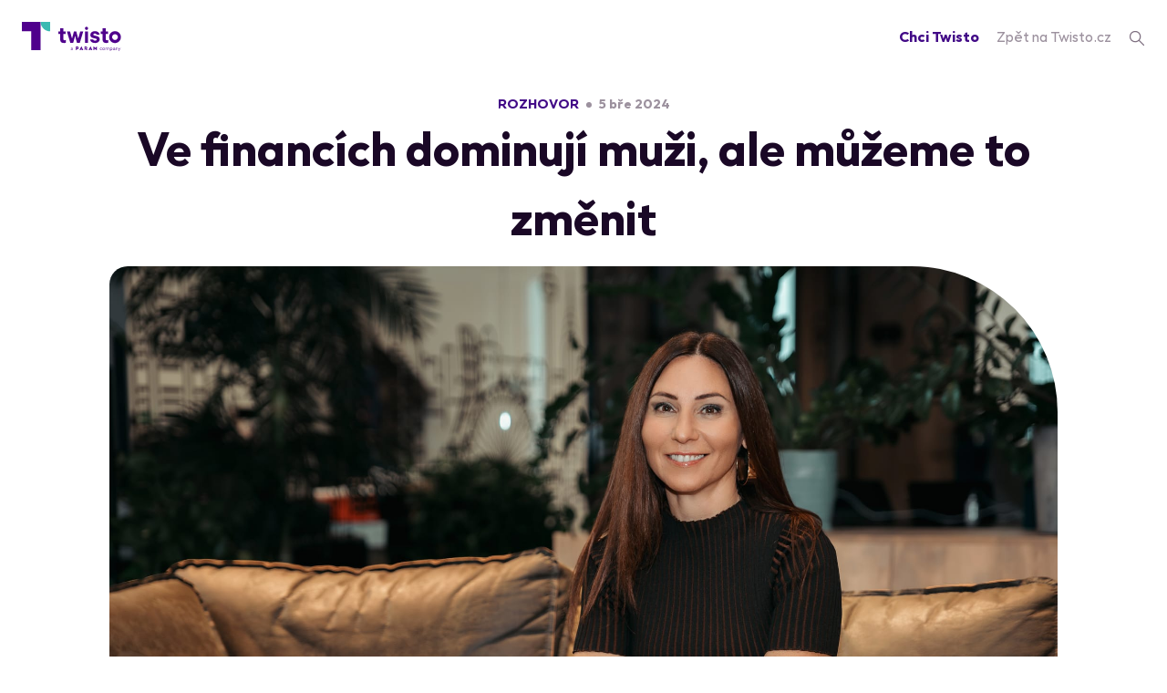

--- FILE ---
content_type: text/html; charset=utf-8
request_url: https://blog.twisto.cz/finance-jsou-prostredim-kde-prevazuji-muzi-ale-muzeme-to-zmenit/
body_size: 18819
content:
<!DOCTYPE html>
<html lang="cs">
<head>

    <meta charset="utf-8" />
    <meta http-equiv="X-UA-Compatible" content="IE=edge" />

    <title>Ve financích dominují muži, ale můžeme to změnit</title>
    <meta name="HandheldFriendly" content="True" />
    <meta name="viewport" content="width=device-width, initial-scale=1.0" />

    <style>@font-face{font-family:Param;src:url('https://blog.twisto.cz/assets/fonts/param/param-extrabold.woff2') format('woff2'),url('https://blog.twisto.cz/assets/fonts/param/param-extrabold.woff') format('woff');font-weight:900;font-style:normal;font-display:swap}@font-face{font-family:Param;src:url('https://blog.twisto.cz/assets/fonts/param/param-medium.woff2') format('woff2'),url('https://blog.twisto.cz/assets/fonts/param/param-medium.woff') format('woff');font-weight:500;font-style:normal;font-display:swap}@font-face{font-family:Param;src:url('https://blog.twisto.cz/assets/fonts/param/param-regular.woff2') format('woff2'),url('https://blog.twisto.cz/assets/fonts/param/param-regular.woff') format('woff');font-weight:400;font-style:normal;font-display:swap}@font-face{font-family:Param;src:url('https://blog.twisto.cz/assets/fonts/param/param-bold.woff2') format('woff2'),url('https://blog.twisto.cz/assets/fonts/param/param-bold.woff') format('woff');font-weight:700;font-style:normal;font-display:swap}h1,h2,h3{color:#1a0826}h3{font-size:1.3em}ul{list-style:none;padding:0}.article-text h2,.article-text p{padding:0 16px;max-width:40rem;margin-left:auto;margin-right:auto}.footer svg{fill:#1a0826}.footer__column--desktop{display:none}.footer__column ul{display:none}.footer__column ul li{line-height:1.2;margin:0 auto 16px;color:#9c919e;font-size:calc(1rem / 16 * 16)}.footer__hierarchy{position:relative;margin-bottom:0!important;padding:4px 0 4px 18px}.footer__hierarchy:after,.footer__hierarchy:before{position:absolute;left:0;content:"";background-color:rgba(156,145,158,.36)}.footer__hierarchy:after{top:0;width:2px;height:100%}.footer__hierarchy:before{top:calc(50% - 2px);height:2px;width:10px}.footer__hierarchy--last{margin-bottom:12px!important}.footer__hierarchy--last:after{height:calc(50% - 2px)}.footer__download-box{background:rgba(156,145,158,.24);border-radius:8px;text-align:center;display:flex;flex-direction:column;padding:2rem;align-items:center}.footer__download-box__image{width:6rem;height:6rem}.footer__download-box__headline{margin-top:1.5rem;margin-bottom:1rem;line-height:1;color:#1a0826}.footer__download-box a{line-height:0}.landing-hero__box__stores{display:grid;grid-template-columns:repeat(3,1fr);grid-gap:.5rem;max-width:18rem}.landing-hero__box__stores img{width:100%}@media screen and (prefers-color-scheme:dark){h1,h2,h3{color:#e6e6e6}a,div,p,span,time{color:#9a9a9a}body,html{background:#000}img{-webkit-filter:grayscale(30%);filter:grayscale(30%)}.article p{color:#e6e6e6}.article a{color:#795cd3}.article-text:after{background-color:rgba(92,92,92,.16)}.footer svg{fill:#e6e6e6}.footer__column ul li{color:#5c5c5c}.footer__hierarchy:after,.footer__hierarchy:before{background-color:rgba(92,92,92,.361)}.footer__download-box{background:rgba(92,92,92,.24)}.footer__download-box__headline{color:#e6e6e6}.nav__link--purple{color:#795cd3}.post-preview__text-info__tag{color:#a68ec6}.st0{fill:#fff}.svg-gray{fill:#9a9a9a}}.kg-image-card{--gap:1.2rem}@media (max-width:600px){.kg-image-card{--gap:0.6rem}}:root{--ghost-accent-color:#15171A}html{line-height:1.15;-webkit-text-size-adjust:100%}body{margin:0}h1{font-size:2em;margin:.67em 0}a{background-color:transparent}img{border-style:none}::-webkit-file-upload-button{-webkit-appearance:button;font:inherit}h1,h2{color:#1a0826}a,div,p,span,time{color:#9c919e}a,p,span,time{font-size:1em}h2{font-size:1.5em}body,html{position:relative;background:#fff;font-family:Param,Arial-adjusted,Arial,sans-serif;line-height:1.5;margin:0;padding:0;overflow-x:hidden}body,body *,html,html *{box-sizing:border-box}a{text-decoration:none}.article{margin:1.5rem auto;position:relative}.article p{color:#1a0826;font-size:calc(.5rem + 3vw)}.article a{color:#420a87;font-weight:700}.article h2{margin-top:1.5em}.article-header{max-width:65rem;margin:auto}.article-header__headline{text-align:center;margin:0 0 12px;padding:0 8px;font-size:1.6em;line-height:1.35}.article-header__image{width:100%;border-radius:1rem 3rem}.article-header .post-preview__text-info{justify-content:center}.article-text{position:relative;padding-bottom:24px;margin-top:48px}.article-text figure,.article-text h2,.article-text p{padding:0 16px;max-width:40rem;margin-left:auto;margin-right:auto}.article-text figure{margin:24px auto;text-align:center}.article-text img{display:block;margin:16px auto;max-width:100%;height:auto;border-radius:1rem 3rem}.article-text:after{position:absolute;bottom:0;left:0;right:0;display:block;margin:auto;width:calc(40rem - 2rem);content:"";height:3px;background-color:rgba(156,145,158,.12)}.footer__store{position:relative;text-align:center;margin:20px 0 0;display:flex;justify-content:center;align-items:baseline;flex-wrap:wrap}.footer__store a:nth-child(2){margin:8px 20px}.footer__store img{max-width:100%}.footer__social a{padding:10px;font-size:0}.footer__social__store{display:none}.footer__social__store.app-store{margin-left:30px}.footer__social__store.huawei-store{padding-right:0}.footer a{color:currentColor;line-height:1}.nav{padding:1.5rem;margin:auto;max-width:1430px;display:flex;justify-content:space-between;align-items:center;overflow-x:auto}.nav__logo svg{height:2em;width:auto;vertical-align:middle}.nav__logo--desktop{display:none}.nav__link--purple{color:#420a87;font-weight:700}.nav__link--margin-right{margin-right:1em}.post-preview__text-info{font-weight:700;display:flex;font-size:0.9em}.post-preview__text-info__tag{color:#420a87;text-transform:uppercase;margin-right:8px}.post-preview__text-info__dot{display:flex;align-items:center}.post-preview__text-info__time{margin-left:8px}.st0{fill:#4f008c}.svg-gray{fill:#9c919e}@media screen and (min-width:768px){a,p,span,time{font-size:1em}h2{font-size:1.5em}.article p{font-size:1.3rem}.article-header__headline{margin-bottom:.3em;line-height:1.5;font-size:3.2em}.article-header__image{border-radius:1.25rem 10rem}.article-text{padding-bottom:64px}.article-text figure{margin:48px auto}.footer__store{display:none;justify-content:flex-end;margin:20px 0 0}.footer__social__store{display:block}.nav__logo--mobile{display:none}.nav__logo--desktop{display:block}}@media screen and (min-width:920px){.footer__store{margin:-60px 0 0}}@media screen and (min-width:1025px){.footer__social__store{display:none}}@media (max-width:800px){figure{margin:.2em 0 1.3em}}@media screen and (max-width:767px){.article-header .post-preview__text-info{font-size:.5em}}@media screen and (prefers-color-scheme:dark){h1,h2{color:#e6e6e6}a,div,p,span,time{color:#9a9a9a}body,html{background:#000}img{-webkit-filter:grayscale(30%);filter:grayscale(30%)}.article p{color:#e6e6e6}.article a{color:#795cd3}.article-text:after{background-color:rgba(92,92,92,.16)}.nav__link--purple{color:#795cd3}.post-preview__text-info__tag{color:#a68ec6}.st0{fill:#fff}.svg-gray{fill:#9a9a9a}}</style>

    <!-- Global site tag (gtag.js) - Google Analytics -->
    <script>
        window.dataLayer = window.dataLayer || [];
        var gtag = gtag  || function () {window.dataLayer.push(arguments)};

        var ccCookie = document.cookie.split('; ').find(row => row.startsWith('cc_cookie='));
        var consentsArray = ccCookie ? JSON.parse(ccCookie.split('=')[1]).level : [];

        // Default storage with 'denied' values.
        gtag('consent', 'default', {
            'ad_storage': consentsArray.includes('ads') ? 'granted' : 'denied',
            'analytics_storage': consentsArray.includes('analytics') ? 'granted' : 'denied'

        });

        gtag('js', new Date());
    </script>

    <script src="https://static.twistopay.com/base/js/cookieconsent.js" defer=""></script>

    <!-- Google Tag Manager -->
    <script>(function(w,d,s,l,i){w[l]=w[l]||[];w[l].push({'gtm.start':
    new Date().getTime(),event:'gtm.js'});var f=d.getElementsByTagName(s)[0],
    j=d.createElement(s),dl=l!='dataLayer'?'&l='+l:'';j.async=true;j.src=
    'https://www.googletagmanager.com/gtm.js?id='+i+dl;f.parentNode.insertBefore(j,f);
    })(window,document,'script','dataLayer','GTM-TJMPN9');</script>
    <!-- End Google Tag Manager -->

    <link rel="icon" href="https://blog.twisto.cz/content/images/size/w256h256/format/png/2024/01/logo-icon.svg" type="image/png">
    <link rel="canonical" href="https://blog.twisto.cz/finance-jsou-prostredim-kde-prevazuji-muzi-ale-muzeme-to-zmenit/">
    <meta name="referrer" content="no-referrer-when-downgrade">
    
    <meta property="og:site_name" content="Twisto blog">
    <meta property="og:type" content="article">
    <meta property="og:title" content="Ve financích dominují muži, ale můžeme to změnit">
    <meta property="og:description" content="Pracovala na vedoucích pozicích v tureckých bankách, před pěti lety se rozhodla radikálně změnit svůj život a přestěhovala se do Londýna. Tam potkala Param, současného majitele Twista, který ji přivedl do České republiky. Nemika Menevse, první dáma Twista, nám vyprávěla o své kariéře a o tom, jak vychovávat děti.


Jaká">
    <meta property="og:url" content="https://blog.twisto.cz/finance-jsou-prostredim-kde-prevazuji-muzi-ale-muzeme-to-zmenit/">
    <meta property="og:image" content="https://blog.twisto.cz/content/images/2024/03/DSC03111-final--1-.jpg">
    <meta property="article:published_time" content="2024-03-05T09:28:35.000Z">
    <meta property="article:modified_time" content="2025-02-25T13:17:14.000Z">
    <meta property="article:tag" content="Rozhovor">
    
    <meta property="article:publisher" content="https://www.facebook.com/twisto.cz">
    <meta name="twitter:card" content="summary_large_image">
    <meta name="twitter:title" content="Ve financích dominují muži, ale můžeme to změnit">
    <meta name="twitter:description" content="Pracovala na vedoucích pozicích v tureckých bankách, před pěti lety se rozhodla radikálně změnit svůj život a přestěhovala se do Londýna. Tam potkala Param, současného majitele Twista, který ji přivedl do České republiky. Nemika Menevse, první dáma Twista, nám vyprávěla o své kariéře a o tom, jak vychovávat děti.


Jaká">
    <meta name="twitter:url" content="https://blog.twisto.cz/finance-jsou-prostredim-kde-prevazuji-muzi-ale-muzeme-to-zmenit/">
    <meta name="twitter:image" content="https://blog.twisto.cz/content/images/2024/03/DSC03111-final--1-.jpg">
    <meta name="twitter:label1" content="Written by">
    <meta name="twitter:data1" content="Kateřina Kořínková">
    <meta name="twitter:label2" content="Filed under">
    <meta name="twitter:data2" content="Rozhovor">
    <meta name="twitter:site" content="@Twistocz">
    <meta property="og:image:width" content="1200">
    <meta property="og:image:height" content="800">
    
    <script type="application/ld+json">
{
    "@context": "https://schema.org",
    "@type": "Article",
    "publisher": {
        "@type": "Organization",
        "name": "Twisto blog",
        "url": "https://blog.twisto.cz/",
        "logo": {
            "@type": "ImageObject",
            "url": "https://blog.twisto.cz/content/images/2024/01/logo.svg",
            "width": 116,
            "height": 34
        }
    },
    "author": {
        "@type": "Person",
        "name": "Kateřina Kořínková",
        "image": {
            "@type": "ImageObject",
            "url": "https://blog.twisto.cz/content/images/2018/06/katerina_CB_blog-1.jpg",
            "width": 1200,
            "height": 1211
        },
        "url": "https://blog.twisto.cz/author/katerina/",
        "sameAs": []
    },
    "headline": "Ve financích dominují muži, ale můžeme to změnit",
    "url": "https://blog.twisto.cz/finance-jsou-prostredim-kde-prevazuji-muzi-ale-muzeme-to-zmenit/",
    "datePublished": "2024-03-05T09:28:35.000Z",
    "dateModified": "2025-02-25T13:17:14.000Z",
    "image": {
        "@type": "ImageObject",
        "url": "https://blog.twisto.cz/content/images/2024/03/DSC03111-final--1-.jpg",
        "width": 1200,
        "height": 800
    },
    "keywords": "Rozhovor",
    "description": "Pracovala na vedoucích pozicích v tureckých bankách, před pěti lety se rozhodla radikálně změnit svůj život a přestěhovala se do Londýna. Tam potkala Param, současného majitele Twista, který ji přivedl do České republiky. Nemika Menevse, první dáma Twista, nám vyprávěla o své kariéře a o tom, jak vychovávat děti.\n\n\nJaká byla tvoje vysněná práce, když jsi byla dítě?\n\nMyslím, že to bylo být učitelkou, jak to má asi většina dětí. Hrála jsem si na to. Měli jsme bílou skříň a já předstírala, že je to",
    "mainEntityOfPage": "https://blog.twisto.cz/finance-jsou-prostredim-kde-prevazuji-muzi-ale-muzeme-to-zmenit/"
}
    </script>

    <meta name="generator" content="Ghost 5.96">
    <link rel="alternate" type="application/rss+xml" title="Twisto blog" href="https://blog.twisto.cz/rss/">
    <script defer src="https://cdn.jsdelivr.net/ghost/portal@~2.44/umd/portal.min.js" data-i18n="false" data-ghost="https://blog.twisto.cz/" data-key="53f54d210e84ae55b671c279ef" data-api="https://blog.twisto.cz/ghost/api/content/" crossorigin="anonymous"></script><style id="gh-members-styles">.gh-post-upgrade-cta-content,
.gh-post-upgrade-cta {
    display: flex;
    flex-direction: column;
    align-items: center;
    font-family: -apple-system, BlinkMacSystemFont, 'Segoe UI', Roboto, Oxygen, Ubuntu, Cantarell, 'Open Sans', 'Helvetica Neue', sans-serif;
    text-align: center;
    width: 100%;
    color: #ffffff;
    font-size: 16px;
}

.gh-post-upgrade-cta-content {
    border-radius: 8px;
    padding: 40px 4vw;
}

.gh-post-upgrade-cta h2 {
    color: #ffffff;
    font-size: 28px;
    letter-spacing: -0.2px;
    margin: 0;
    padding: 0;
}

.gh-post-upgrade-cta p {
    margin: 20px 0 0;
    padding: 0;
}

.gh-post-upgrade-cta small {
    font-size: 16px;
    letter-spacing: -0.2px;
}

.gh-post-upgrade-cta a {
    color: #ffffff;
    cursor: pointer;
    font-weight: 500;
    box-shadow: none;
    text-decoration: underline;
}

.gh-post-upgrade-cta a:hover {
    color: #ffffff;
    opacity: 0.8;
    box-shadow: none;
    text-decoration: underline;
}

.gh-post-upgrade-cta a.gh-btn {
    display: block;
    background: #ffffff;
    text-decoration: none;
    margin: 28px 0 0;
    padding: 8px 18px;
    border-radius: 4px;
    font-size: 16px;
    font-weight: 600;
}

.gh-post-upgrade-cta a.gh-btn:hover {
    opacity: 0.92;
}</style>
    <script defer src="https://cdn.jsdelivr.net/ghost/sodo-search@~1.3/umd/sodo-search.min.js" data-key="53f54d210e84ae55b671c279ef" data-styles="https://cdn.jsdelivr.net/ghost/sodo-search@~1.3/umd/main.css" data-sodo-search="https://blog.twisto.cz/" data-locale="cs" crossorigin="anonymous"></script>
    
    <link href="https://blog.twisto.cz/webmentions/receive/" rel="webmention">
    <script defer src="/public/cards.min.js?v=a3ab2acdd9"></script>
    <link rel="stylesheet" type="text/css" href="/public/cards.min.css?v=a3ab2acdd9">
    <script defer src="/public/member-attribution.min.js?v=a3ab2acdd9"></script><style>:root {--ghost-accent-color: #15171A;}</style>

</head>
<body class="post-template tag-rozhovor">

    <nav class="nav">

        <a href="https://blog.twisto.cz/" class="nav__logo" aria-label="Blog homepage">
            <div class="nav__logo nav__logo--desktop"><svg width="116" height="34" viewBox="0 0 116 34" fill="none" xmlns="http://www.w3.org/2000/svg">
<path d="M59.4162 31.2417V32.8517H58.9961V32.5406C58.7683 32.7395 58.4252 32.9062 58.0179 32.9062C57.4277 32.9062 57.075 32.5566 57.075 32.0884C57.075 31.6201 57.463 31.2802 58.1782 31.2802H58.9961C58.9896 30.751 58.701 30.5008 58.2007 30.5008C57.8735 30.5008 57.6138 30.6323 57.4213 30.783L57.2193 30.4655C57.5207 30.2346 57.8703 30.1191 58.2552 30.1191C58.98 30.1191 59.4162 30.5104 59.4162 31.2417ZM58.9961 32.1044V31.633H58.2231C57.71 31.633 57.524 31.8478 57.524 32.0884C57.524 32.3289 57.7228 32.5342 58.1012 32.5342C58.4444 32.5342 58.7587 32.3642 58.9961 32.1076" fill="#3C3C3B" class="st0"/>
<path d="M93.4574 30.5425L93.1847 30.828C92.9827 30.6323 92.7422 30.5169 92.4535 30.5169C91.9147 30.5169 91.5074 30.937 91.5074 31.5111C91.5074 32.0852 91.9147 32.5086 92.4535 32.5086C92.7454 32.5086 93.0051 32.3771 93.1944 32.1943L93.4574 32.4829C93.2136 32.7587 92.8608 32.9031 92.4631 32.9031C91.6389 32.9031 91.0776 32.3033 91.0776 31.5079C91.0776 30.7125 91.6421 30.116 92.4631 30.116C92.8576 30.116 93.2168 30.2635 93.4574 30.5361V30.5425Z" fill="#3C3C3B" class="st0"/>
<path d="M96.7512 31.5111C96.7512 32.3065 96.1451 32.9062 95.3401 32.9062C94.5351 32.9062 93.9321 32.3065 93.9321 31.5111C93.9321 30.7157 94.5351 30.1191 95.3401 30.1191C96.1451 30.1191 96.7512 30.7189 96.7512 31.5111ZM94.3619 31.5111C94.3619 32.0916 94.782 32.5085 95.3401 32.5085C95.8981 32.5085 96.3183 32.0916 96.3183 31.5111C96.3183 30.9306 95.8949 30.5168 95.3401 30.5168C94.7852 30.5168 94.3619 30.937 94.3619 31.5111Z" fill="#3C3C3B" class="st0"/>
<path d="M101.995 31.1935V32.8549H101.575V31.3314C101.575 30.8215 101.292 30.5232 100.799 30.5232C100.35 30.5232 99.9775 30.8343 99.9775 31.3443V32.8549H99.5574V31.3314C99.5574 30.8215 99.2751 30.5232 98.7844 30.5232C98.3354 30.5232 97.9634 30.8343 97.9634 31.3443V32.8549H97.54V30.1768H97.9602V30.5585C98.1783 30.2378 98.5343 30.1223 98.8614 30.1223C99.3296 30.1223 99.6921 30.334 99.8652 30.6836C100.08 30.2666 100.5 30.1223 100.876 30.1223C101.539 30.1223 101.995 30.5457 101.995 31.1935Z" fill="#3C3C3B" class="st0"/>
<path d="M105.693 31.5111C105.693 32.3161 105.106 32.9062 104.355 32.9062C103.913 32.9062 103.592 32.7266 103.38 32.4572V33.9838H102.957V30.1736H103.38V30.5713C103.592 30.2987 103.916 30.1223 104.355 30.1223C105.109 30.1223 105.693 30.7092 105.693 31.5143V31.5111ZM103.352 31.5111C103.352 32.0787 103.746 32.5085 104.304 32.5085C104.862 32.5085 105.26 32.0659 105.26 31.5111C105.26 30.9562 104.872 30.5168 104.304 30.5168C103.736 30.5168 103.352 30.9466 103.352 31.5111Z" fill="#3C3C3B" class="st0"/>
<path d="M108.733 31.2417V32.8517H108.313V32.5406C108.085 32.7395 107.742 32.9062 107.335 32.9062C106.745 32.9062 106.392 32.5566 106.392 32.0884C106.392 31.6201 106.78 31.2802 107.495 31.2802H108.313C108.307 30.751 108.018 30.5008 107.518 30.5008C107.19 30.5008 106.927 30.6323 106.738 30.783L106.536 30.4655C106.838 30.2346 107.187 30.1191 107.572 30.1191C108.297 30.1191 108.733 30.5104 108.733 31.2417ZM108.313 32.1044V31.633H107.54C107.027 31.633 106.841 31.8478 106.841 32.0884C106.841 32.3289 107.04 32.5342 107.418 32.5342C107.761 32.5342 108.076 32.3642 108.313 32.1076" fill="#3C3C3B" class="st0"/>
<path d="M112.13 31.1904V32.8517H111.709V31.3283C111.709 30.8183 111.427 30.52 110.937 30.52C110.488 30.52 110.115 30.8311 110.115 31.3411V32.8517H109.692V30.1737H110.112V30.5553C110.33 30.2346 110.686 30.1191 111.014 30.1191C111.674 30.1191 112.13 30.5425 112.13 31.1904Z" fill="#3C3C3B" class="st0"/>
<path d="M113.278 33.9968H112.81L113.807 32.2745L112.575 30.177H113.047L114.044 31.8576L114.99 30.177H115.455L113.275 34L113.278 33.9968Z" fill="#3C3C3B" class="st0"/>
<path fill-rule="evenodd" clip-rule="evenodd" d="M85.6381 30.5425L84.0474 28.7785H83.6657V32.8517H84.7273V31.0396L85.5868 31.9441H85.7023L86.5682 31.0396V32.8517H87.6298V28.7785H87.2578L85.6381 30.5425ZM75.6959 31.4117C76.7222 30.7157 76.4335 28.7945 74.8363 28.7881H73.0532V32.8517H73.5471L74.0891 31.6554H74.6279L75.3238 32.8517H76.4848V32.701L75.6895 31.4117H75.6959ZM74.8363 30.7317H74.0923V29.715C74.336 29.715 74.5926 29.7086 74.8363 29.715C75.4297 29.7214 75.3976 30.7317 74.8363 30.7317ZM70.5066 32.8517H71.5233V32.701L69.6888 28.7368H69.243L67.4149 32.701V32.8517H68.4316L68.6689 32.3418H70.2693L70.5066 32.8517ZM69.9326 31.4534H69.0025L69.4611 30.3853L69.9326 31.4534ZM63.6272 32.8517L64.1693 31.8126H64.9165C66.8601 31.8126 66.8601 28.7945 64.9165 28.7881H63.1301V32.8517H63.6272ZM64.9133 30.8793H64.1693V29.7182C64.4066 29.7182 64.6696 29.7118 64.9133 29.7182C65.5163 29.7246 65.481 30.8793 64.9133 30.8793ZM81.116 32.8517H82.1327V32.701L80.2982 28.7368H79.8524L78.0243 32.701V32.8517H79.041L79.2783 32.3418H80.8787L81.116 32.8517ZM80.5419 31.4534H79.6118L80.0705 30.3853L80.5419 31.4534Z" fill="#420A87" class="st0"/>
<path d="M48.313 19.901V14.0991H51.2027V11.1484H48.313V7.54345H44.6504V11.1484H42.6523V14.0991H44.6504V20.3756C44.6504 23.3263 46.3534 24.6316 49.0058 24.6316C50.016 24.6316 50.8852 24.452 51.3631 24.2147V20.9658C50.9461 21.264 50.2951 21.4404 49.7787 21.4404C48.9064 21.3827 48.313 20.9048 48.313 19.8945M56.2123 11.142H52.5497L56.5491 24.3302H59.9166L62.0943 16.2319L64.272 24.3302H67.6363L71.6357 11.142H68.0917L65.7344 19.5385L63.5151 11.142H60.7441L58.5664 19.5385L56.2091 11.142H56.2123ZM73.5985 11.142H77.2611V24.3879H73.5985V11.142ZM87.3412 16.5269L84.628 15.8727C83.7973 15.6353 83.4413 15.3371 83.4413 14.8047C83.4413 13.974 84.3329 13.557 85.202 13.557C86.4496 13.557 87.0237 14.1504 87.2611 14.8656H90.7473C90.2726 12.3896 88.4509 10.786 85.1443 10.786C82.1937 10.786 79.8974 12.5083 79.8974 15.1029C79.8974 17.3608 81.3021 18.3487 83.3226 18.8265L85.975 19.4199C86.9243 19.6572 87.322 19.9555 87.322 20.5488C87.322 21.4404 86.5491 21.8574 85.4394 21.8574C84.3297 21.8574 83.499 21.3218 83.2008 20.3724H79.5574C79.9743 23.0858 82.2097 24.6284 85.4586 24.6284C88.5279 24.6284 90.8852 23.0248 90.8852 20.3115C90.8852 18.3711 89.6376 17.0658 87.3412 16.5301M97.7774 19.8945V14.0926H100.667V11.142H97.7774V7.53704H94.1148V11.142H92.1135V14.0926H94.1148V20.3692C94.1148 23.3199 95.8178 24.6252 98.4702 24.6252C99.4804 24.6252 100.35 24.4456 100.827 24.2083V20.9594C100.411 21.2576 99.7595 21.434 99.2431 21.434C98.313 21.3763 97.7774 20.8984 97.7774 19.8881M108.688 10.8405C104.846 10.8405 101.799 13.9098 101.799 17.7521C101.799 21.5944 104.869 24.6637 108.688 24.6637C112.508 24.6637 115.58 21.5944 115.58 17.7521C115.58 13.9098 112.511 10.8405 108.688 10.8405ZM108.688 21.078C106.867 21.078 105.324 19.5321 105.324 17.7136C105.324 15.8951 106.847 14.346 108.688 14.346C110.529 14.346 112.056 15.8919 112.056 17.7136C112.056 19.5353 110.51 21.078 108.688 21.078ZM75.4426 5.69287C76.4529 5.69287 77.2643 6.50431 77.2643 7.53383C77.2643 8.56336 76.4529 9.37479 75.4426 9.37479C74.4323 9.37479 73.6209 8.56336 73.6209 7.53383C73.6209 6.50431 74.4323 5.69287 75.4426 5.69287Z" fill="#420A87" class="st0"/>
<path d="M10.9718 10.988V32.9865H21.9243V0H0V10.988H10.9718Z" fill="#420A87" class="st0"/>
<path d="M21.9243 0C21.9243 6.11301 26.857 10.9912 32.8961 10.9912V0H21.9243Z" fill="#3BBAB2"/>
</svg>
</div>
            <div class="nav__logo nav__logo--mobile"><svg width="65" height="67" viewBox="0 0 65 67" fill="none" xmlns="http://www.w3.org/2000/svg">
<path class="st0" d="M21.6793 22.6153V66.0825H43.3206V0.903809H0V22.6153H21.6793Z" fill="#420A87"/>
<path d="M43.3207 0.903809C43.3207 12.9826 53.0672 22.6216 65 22.6216V0.903809H43.3207Z" fill="#3BBAB2"/>
</svg>
</div>
        </a>

        <div>
            <a class="nav__link nav__link--purple nav__link--margin-right" href="https://www.twisto.cz/registrace/" aria-label="Registration">Chci Twisto</a>
            <a class="nav__link nav__link--margin-right" href="https://www.twisto.cz/" aria-label="Twisto homepage">Zpět na Twisto.cz</a>
            <a href="#/search" data-ghost-search class="nav__link" aria-label="search">
                <svg xmlns="http://www.w3.org/2000/svg" style="vertical-align: middle;" width="18" height="18" viewBox="0 0 18 18" fill="none">
                    <path fill-rule="evenodd" clip-rule="evenodd" d="M11.0805 11.9643C10.003 12.846 8.62579 13.375 7.125 13.375C3.67322 13.375 0.875 10.5768 0.875 7.125C0.875 3.67322 3.67322 0.875 7.125 0.875C10.5768 0.875 13.375 3.67322 13.375 7.125C13.375 8.62579 12.846 10.003 11.9643 11.0805L16.9419 16.0581C17.186 16.3021 17.186 16.6979 16.9419 16.9419C16.6979 17.186 16.3021 17.186 16.0581 16.9419L11.0805 11.9643ZM12.125 7.125C12.125 9.88642 9.88642 12.125 7.125 12.125C4.36358 12.125 2.125 9.88642 2.125 7.125C2.125 4.36358 4.36358 2.125 7.125 2.125C9.88642 2.125 12.125 4.36358 12.125 7.125Z" fill="#7E6F80"/>
                </svg>
            </a>
        </div>

</nav>

    <div class="site-wrapper">

        




        <article class="article">

            <header class="article-header">

                <div class="post-preview__text-info">
                            <a href="/tag/rozhovor/" class="post-preview__text-info__tag post-preview__text-info__tag--rozhovor">Rozhovor</a>
                        <span class="post-preview__text-info__dot">
                            <svg height="6" width="6">
                                <circle cx="3" cy="3" r="3" class="svg-gray" />
                            </svg>
                        </span>
                    <time class="post-preview__text-info__time" datetime="2024-03-05">5 bře 2024</time>
                </div>

                <h1 class="article-header__headline">Ve financích dominují muži, ale můžeme to změnit</h1>

                    <img
                        srcset="/content/images/size/w300/2024/03/DSC03111-final--1-.jpg 300w,
                                /content/images/size/w600/2024/03/DSC03111-final--1-.jpg 600w,
                                /content/images/size/w1000/2024/03/DSC03111-final--1-.jpg 1000w,
                                /content/images/size/w2000/2024/03/DSC03111-final--1-.jpg 2000w"
                        class="article-header__image"
                        sizes="(max-width: 800px) 400px,
                            (max-width: 1170px) 1170px,
                                2000px"
                        src="/content/images/size/w2000/2024/03/DSC03111-final--1-.jpg"
                        alt="Ve financích dominují muži, ale můžeme to změnit"
                    />

            </header>

            <section class="article-text">
                    <p><em>Pracovala na vedoucích pozicích v tureckých bankách, před pěti lety se rozhodla radikálně změnit svůj život a přestěhovala se do Londýna. Tam potkala Param, současného majitele Twista, který ji přivedl do České republiky. Nemika Menevse, první dáma Twista, nám vyprávěla o své kariéře a o tom, jak vychovávat děti.</em><br></p><p><strong>Jaká byla tvoje vysněná práce, když jsi byla dítě?</strong></p><p>Myslím, že to bylo být učitelkou, jak to má asi většina dětí. Hrála jsem si na to. Měli jsme bílou skříň a já předstírala, že je to tabule. Navíc moje máma je učitelka. Možná jsem byla pod jejím vlivem a ve škole mě ovlivňovali i učitelé. </p><p><strong>Myslíš, že ti z toho něco zůstalo?</strong></p><p>Když něco vím, ráda se o to podělím. Takže to není tak, že bych učila jako učitelka, ale sdílím to, co vím, a taky se stále učím od lidí z oboru.</p><p><strong>Dokázala bys spočítat, kolik kariér jsi za svůj život vystřídala?</strong></p><p>Byla jsem bankéřkou a teď se věnuji platebnímu byznysu. Jsou to tedy dvě různá odvětví. Když jsem byla v bance, začínala jsem jako junior a pak jsem byla několikrát povýšena, stala jsem se manažerkou jednoho z největších korporátních týmů v bance a teď jsem v Paramu, což je moje druhá kariéra po bankovnictví. A jsem taky mámou, což je koníček, kariéra i byznys. Takže jsem máma i byznysmanka.</p><p><strong>Co jsi studovala na vysoké škole?</strong></p><p>Mezinárodní vztahy.</p><p><strong>A myslela sis v té době, že se budeš věnovat bankovnictví nebo finančnictví?</strong></p><p>Když jsem začínala s mezinárodními vztahy, přemýšlela jsem o tom, že budu v zahraniční politice jako velvyslankyně, a také jsem přemýšlela o novinařině. Ale ve třetím ročníku jsem nastoupila na stáž do banky. A bankovnictví se mi zalíbilo. Bylo to velmi dynamické, a to zejména korporátní bankovnictví. Každý den se setkáváš s novými lidmi, s firmami, učíš se nové věci. Takže ta stáž hodně změnila. Pak jsem se rozhodla, že se budu věnovat bankovnictví.</p><p><strong>Ve stejné instituci?</strong></p><p>Začala jsem v jiné bance. Ale ta stáž mě přivedla na myšlenku, že když se stanu bankéřkou, budu šťastná. Kdybych tu stáž neměla, nejspíš bych šla dělat něco jiného. Ale být bankéřkou se mi opravdu líbilo. Dotýkalo se to různých odvětví a byla to výzva. Myslím tím, že se každý den musíš učit nové věci. Firemní bankéř musí mít přehled o všech produktech - export, import, prodej, úvěry, půjčky. Každý den může být jiný, protože se setkáš s novými informacemi a je to taky velmi sociální prostředí. Pracovala jsem s lidmi z největších korporací v Turecku.</p><p><strong>A pak ses před pěti lety rozhodla začít zcela novou kapitolu svého života a přestěhovala ses do Velké Británie. Jaká tam byla tvoje práce?</strong></p><p>Pracovala jsem spíše s firemními zákazníky, pro které jsem dělala obchody v Londýně, v centru financí. A pak jsem narazila na Param. V té době se snažili získat licenci od FCA, licenci na elektronické platby. Řekla jsem si, že bych mohla být užitečná v oblasti compliance, řízení a řízení vztahů s bankami a regulátorem. A tak jsem začala. Pak se to změnilo v jiný, větší příběh. Velmi ráda se učím něco nového a v zemi, kam jsem se právě přestěhovala, to pro mě byla opravdu docela výzva. Naučit se tamní předpisy, naučit se podnikat, získat licenci od regulátora. Tehdy jsem zjistila, jak velké a dynamické je odvětví plateb, ještě dynamičtější než korporátní bankovnictví. A Londýn je skvělý v tom, že tam roste spousta fintechů, nových nápadů, inovací.</p><figure class="kg-card kg-image-card kg-card-hascaption"><img src="https://blog.twisto.cz/content/images/2024/03/DSC03114-final--1-.jpg" class="kg-image" alt="" loading="lazy" width="2000" height="3000" srcset="https://blog.twisto.cz/content/images/size/w600/2024/03/DSC03114-final--1-.jpg 600w, https://blog.twisto.cz/content/images/size/w1000/2024/03/DSC03114-final--1-.jpg 1000w, https://blog.twisto.cz/content/images/size/w1600/2024/03/DSC03114-final--1-.jpg 1600w, https://blog.twisto.cz/content/images/size/w2400/2024/03/DSC03114-final--1-.jpg 2400w" sizes="(min-width: 720px) 720px"><figcaption><span style="white-space: pre-wrap;">foto: Oleksandr Vaskeba</span></figcaption></figure><p><strong>Přestěhování do Londýna pro tebe muselo být opravdu těžké, úplně jsi změnila svůj život.</strong></p><p>Nevím, jak to říct, ale já si na nové věci zvykám opravdu okamžitě, to asi patří k mé povaze. Nejtěžší nebylo přestěhovat se do Londýna a začít nový život. Nejtěžší bylo udělat to rozhodnutí. Když se podíváš na můj život, měla jsem velmi dobrou kariéru, měla jsem velmi dobré podmínky k práci a všichni moji přátelé mi říkali: "Zbláznila ses? Nechat tohle všechno za sebou a začít nový život po čtyřicítce." Ale já jsem chtěla vychovávat svého syna v jiné zemi než v Turecku a to byla jedna z mých hlavních motivací. A když jsem se rozhodla, bylo to pak snadné.</p><p><strong>Kolik žen pracuje ve finančnictví?</strong></p><p>Finance jsou velmi dominantním prostředím pro muže, což mě překvapuje i ve Velké Británii, kde je hodně fintechů. Když se podíváš na téměř všechny země, 50 % zaměstnanců tvoří ženy. Ale v odvětví platebního byznysu se na schůzkách sejde jen pár žen. V bankovnictví to vypadá podobně. Myslím, že je tam hodně žen, ale nepostupují v kariéře vzhůru, takže se s ženami vlastně skoro nepotkávám.</p><p><strong>A cítíš se v zasedačce plné mužů sama?</strong></p><p>Já osobně se osamělá necítím. Ale říkám si, proč tam není víc žen. Opravdu by mě zajímaly důvody, které za tím stojí.</p><p><strong>Máš nějaké teorie?</strong></p><p>Myslím, že to souvisí s mateřstvím. Ženy matky musí na určitou dobu zmrazit svou kariéru, a když se pak vrátí, jejich kolegové se ve své kariéře mezitím posunou. Možná proto jdou muži tak dopředu. </p><p><strong>Jak dlouhá byla tvoje mateřská dovolená?</strong></p><p>Do práce jsem se vrátila, když byl synovi rok. Na poměry Turecka to bylo dlouho. V Turecku ženy zůstávají doma s dětmi tak 6 měsíců. Měla jsem neplacené volno.</p><p><strong>Využívala jsi nějaké instituce pro péči o syna? Možná to víš, ale v České republice nejsou téměř žádné státní jesle pro děti do 3 let.</strong></p><p>Slyšela jsem o tom a dost mě to překvapilo. V Turecku je důležitá podpora rodiny, rodinné vazby jsou tam velmi úzké. Takže pomáhají sestry, maminka, tchyně, i když bydlí v jiných městech. Ale jsou tam také dobré podpůrné služby. U svého syna jsem chtěla, aby byl co nejdéle doma. Když mu byly dva roky, začal chodit do školky na dva dny v týdnu, aby si našel kamarády a aby se naučil sdílet věci. Když mu byly tři, prodloužili jsme to na tři dny a naplno tam šel v pěti letech. V šesti letech nastoupil do základní školy. Před návratem do práce jsem si promluvila se synovou lékařkou a zeptala se jí, co mám dělat. Řekla mi, že není důležité, jak dlouho se synem budu, ale že jde o kvalitu toho času. Řekla mi, že mohu být dobrým vzorem jako žena s povinnostmi mimo domov. A také mi řekla, že jsem ambiciózní člověk, a když zůstanu doma, tak na něj všechny ty ambice naložím. Takže budu chtít, aby byl nejlepší ve škole, aby všechno dělal perfektně, a to bude zdrcující pro mě i pro něj. Manžel a rodiče říkali, že zvládnu obojí, a tak jsem se vrátila do práce.</p><p><strong>V České republice máme rozdíly v odměňování žen a mužů. V Evropské unii je průměr 13 %, v České republice je to kolem 18 %, ale ve finančním sektoru je to asi 40 %.</strong></p><p>To vím a opravdu mě to překvapuje. I ve Velké Británii to tak je, ale snaží se to změnit. Možná musí změnit myšlení, nejen platy. Protože ženy pracují stejně jako muži.</p><p><strong>Co by se podle tebe mělo změnit, aby ženy měly lepší postavení?</strong></p><p>Musíme se změnit mentálně. Důležité je ale i to, jak vychováváme naše děti. Stejně to platí i v byznyse. Když bude ve vrcholných pozicích víc žen, změní se myšlení managementu a potom i manažerů. Tahle změna může trvat dlouho. Jak jsem říkala, tím, jak vychováváme své děti a jak se snažíme řídit firmy, ve kterých pracujeme.</p><p><strong>Jaká je tvoje pracovní rutina? Slyšela jsem, že spíš jen několik hodin denně.</strong></p><p>Ano, spím málo a hodně pracuju. Ale pokud máš ráda to, co děláš, není to ani práce. Místo čtení knihy si raději čtu články o platebním byznysu, o tom, co se děje na trhu. Během dne mám spoustu schůzek, od jedné schůzky ke druhé, takže není moc času na papírování nebo na procházení prezentací či e-mailů. Takže když den skončí, mám pak nějaký volný čas na jejich procházení. A pak rád čtu o oboru, o službách, o tom, co obchodníci hledají, co dělají kolegové. Takže mě to baví.</p><p><strong>Kolik hodin tedy spíš?</strong></p><p>To se mění, ale většinou tak 4 hodiny, někdy 5 hodin. Bojím se, že když se probudím pozdě, ztratím celý den. Mám ráda ty tiché ranní hodiny. Dát si kávu, někdy jít do parku, projít se. Takže ráda vstávám brzy.</p><p><strong>Co ses v Twistu naučila?</strong></p><p>Nemůžu říct, co jsem se naučila, ale co se učím... Učím se být trochu trpělivější. Z mého pohledu se věci musí dít hned. Ale z českého pohledu je to trochu víc o plánování. Takže se snažím najít rovnováhu a dát lidem nějaký prostor. A druhá věc, když někoho potkám, stane se, že se rovnou vrhnu na povídání o soukromém životě. Ale Češi jsou odtažitější, takže mi někdy nerozumí. Upřímně řečeno tohle ale nehodlám měnit. Jsem prostě taková.<br><br><br></p>
            </section>


        </article>

    </div>

    <div class="post-header post-container--padding">
        <span class="post-header__subheadline">NO VIDA</span>
        <h2 class="post-header__headline">Přečtěte si i&nbsp;naše další články</h2>
    </div>

    <div class="post-container post-container--padding">
        
                <article class="post-preview post ">

    <header class="post-preview__text">

        <div class="post-preview__text-info">
            <time class="post-preview__text-info__time" datetime="2024-03-08">8 bře 2024</time>
        </div>
        <a href="/finance-is-a-very-male-dominated-environment-but-we-can-change-it/">
            <h2 class="post-preview__headline">Finance is a very male-dominated environment but we can change it</h2>
        </a>


    </header>

    <a class="post-preview__image" href="/finance-is-a-very-male-dominated-environment-but-we-can-change-it/">
        <img srcset="/content/images/size/w300/2024/03/DSC03111-final--1--1.jpg 300w,
                    /content/images/size/w600/2024/03/DSC03111-final--1--1.jpg 600w,
                    /content/images/size/w1000/2024/03/DSC03111-final--1--1.jpg 1000w,
                    /content/images/size/w2000/2024/03/DSC03111-final--1--1.jpg 2000w"
            src="/content/images/size/w600/2024/03/DSC03111-final--1--1.jpg"
            alt="Finance is a very male-dominated environment but we can change it"
        />
    </a>

</article>

            


        <div class="post-preview--second">
                <article class="post-preview post tag-lifestyle tag-tipy tag-e-shopy ">

    <header class="post-preview__text">

        <div class="post-preview__text-info">
                    <a href="/tag/lifestyle/" class="post-preview__text-info__tag post-preview__text-info__tag--lifestyle">Lifestyle</a>
                <span class="post-preview__text-info__dot">
                    <svg height="6" width="6">
                        <circle cx="3" cy="3" r="3" class="svg-gray" />
                    </svg>
                </span>
            <time class="post-preview__text-info__time" datetime="2024-01-26">26 led 2024</time>
        </div>
        <a href="/chybi-vam-neco-ve-vztahu-zmente-to-na-valentyna/">
            <h2 class="post-preview__headline">Chybí vám něco ve vztahu? Změňte to na Valentýna!</h2>
        </a>


    </header>

    <a class="post-preview__image" href="/chybi-vam-neco-ve-vztahu-zmente-to-na-valentyna/">
        <img srcset="/content/images/size/w300/2024/01/Valentyn_01.png 300w,
                    /content/images/size/w600/2024/01/Valentyn_01.png 600w,
                    /content/images/size/w1000/2024/01/Valentyn_01.png 1000w,
                    /content/images/size/w2000/2024/01/Valentyn_01.png 2000w"
            src="/content/images/size/w600/2024/01/Valentyn_01.png"
            alt="Chybí vám něco ve vztahu? Změňte to na Valentýna!"
        />
    </a>

</article>
        </div>

    </div>
    



        <footer class="footer">
            <div class="footer__inner">
                <div class="footer__holder">
                    <div class="footer__social">
                        <div class="footer__social__logo" ><svg width="65" height="67" viewBox="0 0 65 67" fill="none" xmlns="http://www.w3.org/2000/svg">
<path class="st0" d="M21.6793 22.6153V66.0825H43.3206V0.903809H0V22.6153H21.6793Z" fill="#420A87"/>
<path d="M43.3207 0.903809C43.3207 12.9826 53.0672 22.6216 65 22.6216V0.903809H43.3207Z" fill="#3BBAB2"/>
</svg>
</div>                       
                        <div class="footer__social footer__social--left">
                            <a href="https://www.facebook.com/twisto.cz" target="_blank" rel="noreferrer noopener">
                                Facebook
                                <svg width="20px" height="20px">
                                    <use xlink:href="#facebook"></use>
                                </svg>
                            </a>
                            <a href="https://www.instagram.com/twisto_cz" target="_blank" rel="noreferrer noopener">
                                Instagram
                                <svg width="20px" height="20px">
                                    <use xlink:href="#instagram"></use>
                                </svg>
                            </a>
                            <a href="https://www.youtube.com/@Twistocz" target="_blank" rel="noreferrer noopener">
                                Youtube
                                <svg width="23px" height="16px" fill="#00000">
                                    <use xlink:href="#youtube"></use>
                                </svg>
                            </a>
                            <a href="https://itunes.apple.com/cz/app/twisto/id1182925330" target="_blank"
                                rel="noopener noreferrer" class="footer__social__store app-store"><img src="https://static.twistopay.com/homepage/img/app-store-badge_cs.svg"
                                    alt="Download from the App Store" width="142" height="42"></a>
                            <a href="https://play.google.com/store/apps/details?id=cz.twisto.app" target="_blank"
                                rel="noopener noreferrer" class="footer__social__store google-play"><img src="https://static.twistopay.com/homepage/img/google-play-badge_cs.svg"
                                    alt="Now at Google play" width="142" height="42"></a>
                            <a href="https://appgallery.huawei.com/#/app/C102717921?sharePrepath=ag&channelId=channel_twisto_huawei_app&id=6aca1f55de064f5cb0b9c56c9e5baf8e&s=215AC9A95260C54912774F0A0B65B72ED9A105A2F6C03565409AE541168347C1&detailType=0&v=" target="_blank" rel="noopener noreferrer" class="footer__social__store huawei-store"><img src="https://static.twistopay.com/homepage/img/huawei-store-badge_cs.svg" alt="Huawei store" width="142" height="42"></a>
                        </div>
                    </div>
                    <div class="footer__columns">
                        <div class="footer__column">
                            <div class="footer__column__section footer__column__section--primary">
                                <h2>Jak platit Twistem</h2>
                                <ul>
                                    <li><a href="https://www.twisto.cz/vychytavky/virtualni-karta/">Twisto virtuální karta</a></li>
                                    <li><a href="https://www.twisto.cz/vychytavky/fyzicka-karta/">Twisto fyzická karta</a></li>
                                    <li><a href="https://www.twisto.cz/vychytavky/jednorazova-karta/">Jednorázová karta</a></li>
                                    <li><a href="https://www.twisto.cz/vychytavky/plat-mobilem/">Platby mobilem</a></li>
                                    <li><a href="https://www.twisto.cz/vychytavky/snap/">Twisto Snap</a></li>
                                    <li><a href="https://www.twisto.cz/vychytavky/split/">Twisto Split</a></li>
                                </ul>
                            </div>
                            <div class="footer__column__section footer__column__section--secondary">
                                <h2>Máš e‑shop?</h2>
                                <ul>
                                    <li><a href="https://www.twisto.cz/mam-eshop/">Twisto Pay pro e‑shopy</a></li>
                                    <li><a href="https://www.twisto.cz/category/pro-eshopy/">Nastavuju Twisto</a></li>
                                    <li><a href="https://eshop.twisto.cz/login/">Přihlášení pro e‑shopy</a></li>
                                </ul>
                            </div>
                        </div>
                        <div class="footer__column">
                            <div class="footer__column__section">
                                <h2>Twisto účet</h2>
                                <ul>
                                    <li><a href="https://www.twisto.cz/typy-uctu/">Tarify a ceny</a></li>
                                        <li><a href="https://www.twisto.cz/app/auth/">Přihlásit se</a></li>
                                        <li><a href="https://www.twisto.cz/registrace/">Vytvořit účet</a></li>
                                    <li><a href="https://www.twisto.cz/kurzovni-listek/">Kurzovní lístek</a></li>
                                    <li><a href="https://www.twisto.cz/vychytavky/odlozeni/">Odložení splatnosti</a></li>
                                    <li><a href="https://www.twisto.cz/vychytavky/splatky/">Nákupy na splátky</a></li>
                                    <li><a href="https://www.twisto.cz/vychytavky/nakup-na-tretiny/">Nákup na třetinu</a></li>
                                    <li><a href="https://www.twisto.cz/vychytavky/zahranici/">Nejlepší kurz</a></li>
                                    <li><a href="https://www.twisto.cz/vychytavky/pojisteni/">Cestovní pojištění</a></li>
                                    <li><a href="https://www.twisto.cz/vychytavky/kategorizace/">Kategorizace výdajů</a></li>
                                    <li><a href="https://www.twisto.cz/vychytavky/">Přehled všech funkcí</a></li>
                                    <li><a href="https://www.twisto.cz/podminky/">Obchodní podmínky</a></li>
                                </ul>
                            </div>
                        </div>
                        <div class="footer__column">
                            <div class="footer__column__section footer__column__section--primary">
                                <h2>Twisto Pay</h2>
                                <ul>
                                    <li><a href="https://www.twisto.cz/pay/">Co je Twisto Pay</a></li>
                                    <li><a href="https://www.twisto.cz/seznam-eshopu/">Seznam e-shopů</a>
                                    </li><li><a href="https://www.twisto.cz/zakaznik/zaplatit/">Zaplatit objednávku</a></li>
                                </ul>
                            </div>
                            <div class="footer__column__section footer__column__section--secondary">
                                <h2>Máš dotaz?</h2>
                                <ul>
                                    <li><a href="https://www.twisto.cz/category/pro-uzivatele/" target="_blank" rel="noreferrer noopener">Časté dotazy (FAQ)</a></li>
                                    <li class="footer__hierarchy footer__hierarchy--first"><a href="https://www.twisto.cz/category/pro-uzivatele/karta/" target="_blank" rel="noreferrer noopener">Twisto karta</a></li>
                                    <li class="footer__hierarchy footer__hierarchy--first"><a href="https://www.twisto.cz/category/pro-uzivatele/apple-pay/" target="_blank" rel="noreferrer noopener">Apple Pay</a></li>
                                    <li class="footer__hierarchy footer__hierarchy--first"><a href="https://www.twisto.cz/category/pro-uzivatele/google-pay/" target="_blank" rel="noreferrer noopener">Google Pay</a></li>
                                    <li class="footer__hierarchy footer__hierarchy--first"><a href="https://www.twisto.cz/category/pro-uzivatele/twisto-pay/" target="_blank" rel="noreferrer noopener">Twisto Pay</a></li>
                                    <li class="footer__hierarchy footer__hierarchy--last"><a href="https://www.twisto.cz/category/pro-uzivatele/twisto-ucet/" target="_blank" rel="noreferrer noopener">Twisto účet</a></li>
                                    <li><a href="https://www.twisto.cz/kontakt/">Kontakt</a></li>
                                </ul>
                            </div>
                        </div>
                        <div class="footer__column">
                            <div class="footer__column__section">
                                <h2>O nás</h2>
                                <ul>
                                    <li><a href="https://www.twisto.cz/o-nas/">O nás</a></li>
                                    <li><a href="https://www.twisto.cz/nas-tym/">Náš tým</a></li>
                                    <li><a href="https://www.twisto.cz/pridej-se/">Kariéra</a></li>
                                    <li><a href="https://blog.twisto.cz/" target="_blank" rel="noopener">Blog</a></li>
                                    <li><a href="https://www.twisto.cz/pro-media/">Pro média</a></li>
                                    <li><a href="https://www.twisto.cz/clanky/recenze/">Recenze</a></li>
                                </ul>
                            </div>
                        </div>
                        <div class="footer__column--desktop">
                            <div class="footer__download-box">
                                <svg width="96" height="96" class="footer__download-box__image">
                                    <use xlink:href="#qr-app"></use>
                                </svg>
                                <div>
                                    <h3 class="footer__download-box__headline">Stáhni si Twisto appku</h3>
                                    <div class="landing-hero__box__stores">
                                        <a href="https://itunes.apple.com/cz/app/twisto/id1182925330" target="_blank" rel="noopener noreferrer"><img src="https://static.twistopay.com/homepage/img/app-store-badge_cs.svg" alt="Stáhnout v App Store" width="142" height="25"></a>
                                        <a href="https://play.google.com/store/apps/details?id=cz.twisto.app" target="_blank" rel="noopener noreferrer"><img src="https://static.twistopay.com/homepage/img/google-play-badge_cs.svg" alt="Nyní na Google play" width="142" height="25"></a>
                                        <a href="https://appgallery.huawei.com/#/app/C102717921?sharePrepath=ag&amp;channelId=channel_twisto_huawei_app&amp;id=6aca1f55de064f5cb0b9c56c9e5baf8e&amp;s=215AC9A95260C54912774F0A0B65B72ED9A105A2F6C03565409AE541168347C1&amp;detailType=0&amp;v=" target="_blank" rel="noopener noreferrer"><img src="https://static.twistopay.com/homepage/img/huawei-store-badge_cs.svg" alt="Huawei store" width="142" height="25"></a>
                                    </div>
                                </div>
                            </div>
                        </div>
                    </div>
                    <div class="footer__store">
                        <a href="https://itunes.apple.com/cz/app/twisto/id1182925330" target="_blank" rel="noopener noreferrer" class="app-store"><img src="https://static.twistopay.com/homepage/img/app-store-badge_cs.svg" alt="Stáhnout v App Store" width="142" height="42"></a>
                        <a href="https://play.google.com/store/apps/details?id=cz.twisto.app" target="_blank" rel="noopener noreferrer" class="google-play"><img src="https://static.twistopay.com/homepage/img/google-play-badge_cs.svg" alt="Nyní na Google play" width="142" height="42"></a>
                        <a href="https://appgallery.huawei.com/#/app/C102717921?sharePrepath=ag&amp;channelId=channel_twisto_huawei_app&amp;id=6aca1f55de064f5cb0b9c56c9e5baf8e&amp;s=215AC9A95260C54912774F0A0B65B72ED9A105A2F6C03565409AE541168347C1&amp;detailType=0&amp;v=" target="_blank" rel="noopener noreferrer" class="huawei-store"><img src="https://static.twistopay.com/homepage/img/huawei-store-badge_cs.svg" alt="Huawei store" width="142" height="42"></a>
                    </div>
                    <div class="footer__copyright">
                        <div>
                            © 2025 Twisto payments a.s.
                        </div>
                        <div class="footer__copyright--right text-center">
                            <a href="https://www.twisto.cz/podminky/cookies/">Cookies</a><br>
                            <a href="https://www.twisto.cz/podminky/zpracovavani-udaju/">Zpracování osobních údajů</a>
                        </div>
                    </div>
                </div>
            </div>
        </footer>

    </div>

    <script src="/assets/built/main.js?v=a3ab2acdd9" defer></script>
    <script src="/assets/built/autocorrector.js?v=a3ab2acdd9" onload="typo.runAutoCorrector()" defer></script>


    

    <script>
    var links = document.querySelectorAll('a');
    links.forEach((link) => {
        var a = new RegExp('/' + window.location.host + '/');
        if(!a.test(link.href)) {
            link.addEventListener('click', (event) => {
                event.preventDefault();
                event.stopPropagation();
                window.open(link.href, '_blank');
            });
        }
    });
</script>
    <link rel="stylesheet" type="text/css" href="/assets/built/style.css?v=a3ab2acdd9" />
    <div style="height: 0; width: 0; position: absolute; visibility: hidden;">
        <svg xmlns="http://www.w3.org/2000/svg" width="0" height="0">
            <symbol id="youtube" viewBox="0 0 23 16">
                <path d="M111.492873,2 C111.492873,2 104.30443,2.00000667 102.500227,2.46603016 C101.534195,2.73434224 100.738742,3.52506965 100.46882,4.49947606 C100.000011,6.29294268 100,10.0070646 100,10.0070646 C100,10.0070646 100.000011,13.735286 100.46882,15.5005244 C100.738742,16.4749176 101.519988,17.2515232 102.500227,17.5198418 C104.318637,17.9999819 111.492873,18 111.492873,18 C111.492873,18 118.695566,17.9999943 120.499732,17.5339706 C121.479978,17.2656576 122.261208,16.5031707 122.516924,15.5146532 C122.999945,13.7352905 122.999959,10.0211934 122.999959,10.0211934 C122.999959,10.0211934 123.014154,6.29294268 122.516924,4.49947606 C122.261208,3.52506965 121.479978,2.74848247 120.499732,2.49428779 C118.695566,2.00002261 111.492873,2 111.492873,2 Z M109.205625,6.57552803 L115.186582,10.0070646 L109.205625,13.4244724 L109.205625,6.57552803 Z" transform="translate(-100 -2)"></path>
            </symbol>
            <symbol id="facebook" viewBox="0 0 20 20">
                <path d="M13.7997105,20 L13.7997105,12.2548978 L16.3993838,12.2548978 L16.788648,9.23649401 L13.7997105,9.23649401 L13.7997105,7.30943392 C13.7997105,6.43553638 14.0423798,5.84000404 15.2955374,5.84000404 L16.8938797,5.8393056 L16.8938797,3.13962106 C16.6174525,3.10283681 15.6686598,3.02065428 14.5648133,3.02065428 C12.2603476,3.02065428 10.682648,4.4273026 10.682648,7.01050369 L10.682648,9.23649401 L8.07630075,9.23649401 L8.07630075,12.2548978 L10.682648,12.2548978 L10.682648,20 L3.07692308,20 C1.37758539,20 -2.35980363e-16,18.6224146 -4.4408921e-16,16.9230769 L-4.4408921e-16,3.07692308 C-6.52198056e-16,1.37758539 1.37758539,-1.3192594e-16 3.07692308,-4.4408921e-16 L16.9230769,-4.4408921e-16 C18.6224146,-7.5625248e-16 20,1.37758539 20,3.07692308 L20,16.9230769 C20,18.6224146 18.6224146,20 16.9230769,20 L13.7997105,20 Z"></path>
            </symbol>
            <symbol id="instagram" viewBox="0 0 20 20">
                <g>
                    <path d="M14.0396825,1.86269841 C15.0143651,1.90718254 15.5436508,2.07 15.8959524,2.20690476 C16.3301623,2.36716349 16.7229358,2.62269811 17.0453968,2.95472222 C17.3774209,3.27718327 17.6329556,3.66995672 17.7932143,4.10416667 C17.930119,4.45642857 18.0929762,4.98575397 18.1374206,5.96043651 C18.1855159,7.01460317 18.1957143,7.33075397 18.1957143,10.000119 C18.1957143,12.6694841 18.1855159,12.9855556 18.1374206,14.0398016 C18.0929365,15.0144841 17.9300794,15.5437698 17.7932143,15.8960714 C17.4569,16.7679135 16.7677944,17.4570191 15.8959524,17.7933333 C15.5436905,17.9302381 15.0143651,18.0930952 14.0396825,18.1375397 C12.9857143,18.1856349 12.6695635,18.1958333 10,18.1958333 C7.33043651,18.1958333 7.01440476,18.1856349 5.96031746,18.1375397 C4.98563492,18.0930556 4.45634921,17.9301984 4.10404762,17.7933333 C3.66983707,17.6330758 3.27706336,17.377541 2.95460317,17.0455159 C2.62258011,16.723054 2.36704565,16.3302808 2.20678571,15.8960714 C2.06988095,15.5438095 1.90702381,15.0144841 1.86257937,14.0398016 C1.81448413,12.9856746 1.80428571,12.6694841 1.80428571,10.000119 C1.80428571,7.33075397 1.81448413,7.01468254 1.86257937,5.96043651 C1.90706349,4.98575397 2.06988095,4.45646825 2.20678571,4.10416667 C2.36706233,3.66993508 2.62262478,3.27714697 2.95468254,2.95468254 C3.27714444,2.62265947 3.66991765,2.36712502 4.10412698,2.20686508 C4.45638889,2.06996032 4.98571429,1.90710317 5.96039683,1.86265873 C7.01456349,1.81456349 7.33071429,1.80436508 10.0000794,1.80436508 C12.6692857,1.80440476 12.9854365,1.81460317 14.0396825,1.86269841 Z M5.8784127,0.0632936508 C4.8143254,0.111865079 4.08765873,0.280833333 3.45178571,0.52797619 C2.78474598,0.778993302 2.18048894,1.17249166 1.68115079,1.68103175 C1.17249611,2.18033858 0.77888787,2.78459798 0.527777778,3.45166667 C0.280833333,4.08757937 0.111865079,4.81424603 0.0634920635,5.87833333 C0.0146428571,6.94444444 0.00313492063,7.285 0.00313492063,10 C0.00313492063,12.715 0.0146428571,13.0555556 0.0634920635,14.1216667 C0.112063492,15.185754 0.281031746,15.9124206 0.528174603,16.5482937 C0.779192858,17.2153328 1.17269107,17.8195896 1.68123016,18.3189286 C2.18056668,18.8274706 2.78482419,19.2209693 3.45186508,19.4719841 C4.08777778,19.719127 4.81444444,19.8880952 5.87849206,19.9366667 C6.9447619,19.9853175 7.28519841,19.9968254 10.0001587,19.9968254 C12.715119,19.9968254 13.0557143,19.9853175 14.1218254,19.9366667 C15.1859127,19.8880952 15.9125794,19.719127 16.5484524,19.4719841 C17.8912596,18.9526376 18.9527964,17.8911009 19.4721429,16.5482937 C19.7192857,15.912381 19.888254,15.1857143 19.9368254,14.1216667 C19.9854762,13.0553968 19.9969841,12.7149603 19.9969841,10 C19.9969841,7.28503968 19.9854762,6.94444444 19.9368254,5.87833333 C19.888254,4.81424603 19.7192857,4.08757937 19.4721429,3.45170635 C19.221128,2.78466546 18.8276294,2.18040795 18.3190873,1.68107143 C17.819739,1.17242996 17.2154379,0.778848155 16.5483333,0.527777778 C15.9124206,0.280833333 15.185754,0.111865079 14.1216667,0.0634920635 C13.0555556,0.0146428571 12.715,0.00313492063 10,0.00313492063 C7.28507937,0.00313492063 6.94452381,0.0146428571 5.8784127,0.0632936508 Z"></path>
                    <path d="M10,4.86646825 C7.1648287,4.86646825 4.86646825,7.1648287 4.86646825,10 C4.86646825,12.8351713 7.1648287,15.1335317 10,15.1335317 C12.8351713,15.1335317 15.1335317,12.8351713 15.1335317,10 C15.1335317,7.1648287 12.8351713,4.86646825 10,4.86646825 Z M10,13.3322619 C8.15964773,13.33224 6.66776317,11.8403258 6.66777778,9.99997355 C6.66779239,8.15962128 8.15970064,6.66773079 10.0000529,6.6677381 C11.8404052,6.6677454 13.3323016,8.15964773 13.3323016,10 C13.3322797,11.8403639 11.8403639,13.3322619 10,13.3322619 Z"></path>
                    <circle cx="15.336" cy="4.664" r="1.2"></circle>
                </g>
            </symbol>
            <svg viewBox="-1 -1 27 27" shape-rendering="crispEdges" id="qr-app"><path fill-opacity="1" id="qr dark pixels" fill-rule="evenodd" d="M 9 0 L 10 0 L 10 1 L 9 1 z M 12 0 L 16 0 L 16 1 L 17 1 L 17 2 L 15 2 L 15 3 L 14 3 L 14 2 L 13 2 L 13 3 L 12 3 L 12 4 L 9 4 L 9 3 L 8 3 L 8 1 L 9 1 L 9 2 L 11 2 L 11 1 L 12 1 z M 15 3 L 17 3 L 17 5 L 16 5 L 16 6 L 15 6 L 15 5 L 14 5 L 14 4 L 15 4 z M 8 4 L 9 4 L 9 5 L 10 5 L 10 6 L 9 6 L 9 7 L 10 7 L 10 8 L 8 8 z M 11 5 L 12 5 L 12 6 L 11 6 z M 10 6 L 11 6 L 11 7 L 10 7 z M 12 6 L 13 6 L 13 8 L 12 8 z M 14 6 L 15 6 L 15 8 L 14 8 z M 16 6 L 17 6 L 17 7 L 16 7 z M 0 8 L 2 8 L 2 9 L 1 9 L 1 10 L 2 10 L 2 11 L 0 11 z M 3 8 L 4 8 L 4 12 L 3 12 L 3 10 L 2 10 L 2 9 L 3 9 z M 6 8 L 8 8 L 8 9 L 6 9 z M 10 8 L 11 8 L 11 9 L 12 9 L 12 10 L 11 10 L 11 11 L 9 11 L 9 13 L 8 13 L 8 12 L 7 12 L 7 11 L 8 11 L 8 9 L 9 9 L 9 10 L 10 10 z M 13 8 L 14 8 L 14 9 L 15 9 L 15 11 L 14 11 L 14 10 L 13 10 z M 15 8 L 17 8 L 17 9 L 15 9 z M 18 8 L 21 8 L 21 9 L 19 9 L 19 10 L 18 10 L 18 11 L 16 11 L 16 10 L 17 10 L 17 9 L 18 9 z M 22 8 L 24 8 L 24 9 L 22 9 z M 24 9 L 25 9 L 25 11 L 23 11 L 23 10 L 24 10 z M 5 10 L 7 10 L 7 11 L 6 11 L 6 12 L 5 12 z M 13 11 L 14 11 L 14 16 L 13 16 L 13 17 L 10 17 L 10 16 L 12 16 L 12 14 L 11 14 L 11 15 L 9 15 L 9 16 L 8 16 L 8 15 L 6 15 L 6 14 L 7 14 L 7 13 L 8 13 L 8 14 L 10 14 L 10 13 L 12 13 L 12 12 L 13 12 z M 18 11 L 19 11 L 19 13 L 20 13 L 20 14 L 21 14 L 21 16 L 20 16 L 20 15 L 18 15 L 18 14 L 17 14 L 17 13 L 15 13 L 15 12 L 18 12 z M 6 12 L 7 12 L 7 13 L 6 13 z M 21 12 L 22 12 L 22 13 L 23 13 L 23 15 L 22 15 L 22 14 L 21 14 z M 23 12 L 25 12 L 25 15 L 24 15 L 24 13 L 23 13 z M 1 13 L 2 13 L 2 14 L 1 14 z M 0 14 L 1 14 L 1 15 L 0 15 z M 2 14 L 4 14 L 4 15 L 3 15 L 3 16 L 4 16 L 4 15 L 5 15 L 5 16 L 7 16 L 7 17 L 0 17 L 0 16 L 1 16 L 1 15 L 2 15 z M 16 14 L 17 14 L 17 16 L 16 16 z M 23 15 L 24 15 L 24 16 L 23 16 z M 14 16 L 16 16 L 16 19 L 15 19 L 15 20 L 14 20 L 14 19 L 13 19 L 13 17 L 14 17 L 14 18 L 15 18 L 15 17 L 14 17 z M 21 16 L 23 16 L 23 17 L 22 17 L 22 19 L 23 19 L 23 20 L 22 20 L 22 21 L 23 21 L 23 23 L 22 23 L 22 22 L 21 22 L 21 23 L 19 23 L 19 21 L 21 21 z M 8 17 L 9 17 L 9 19 L 8 19 z M 24 17 L 25 17 L 25 19 L 23 19 L 23 18 L 24 18 z M 9 19 L 10 19 L 10 20 L 9 20 z M 11 19 L 13 19 L 13 20 L 14 20 L 14 21 L 15 21 L 15 23 L 14 23 L 14 22 L 13 22 L 13 23 L 12 23 L 12 20 L 11 20 z M 23 20 L 24 20 L 24 21 L 23 21 z M 8 21 L 10 21 L 10 25 L 8 25 L 8 23 L 9 23 L 9 22 L 8 22 z M 16 22 L 17 22 L 17 23 L 19 23 L 19 24 L 20 24 L 20 25 L 18 25 L 18 24 L 17 24 L 17 25 L 13 25 L 13 23 L 14 23 L 14 24 L 15 24 L 15 23 L 16 23 z M 24 22 L 25 22 L 25 23 L 24 23 z M 11 23 L 12 23 L 12 24 L 11 24 z M 21 23 L 22 23 L 22 24 L 21 24 z M 23 24 L 25 24 L 25 25 L 23 25 z"/><path id="qr squares" d="M0,0h7h0v0v7v0h0h-7h0v0v-7v0h0zM1,1h5h0v0v5v0h0h-5h0v0v-5v0h0zM2,2h3h0v0v3v0h0h-3h0v0v-3v0h0z M18,0h7h0v0v7v0h0h-7h0v0v-7v0h0zM19,1h5h0v0v5v0h0h-5h0v0v-5v0h0zM20,2h3h0v0v3v0h0h-3h0v0v-3v0h0z M0,18h7h0v0v7v0h0h-7h0v0v-7v0h0zM1,19h5h0v0v5v0h0h-5h0v0v-5v0h0zM2,20h3h0v0v3v0h0h-3h0v0v-3v0h0zM16,16h5h0v0v5v0h0h-5h0v0v-5v0h0zM17,17h3h0v0v3v0h0h-3h0v0v-3v0h0zM18,18h1h0v0v1v0h0h-1h0v0v-1v0h0z" fill-rule="evenodd" fill-opacity="1" /></svg>
        </svg>
    </div>
</body>
</html>


--- FILE ---
content_type: text/css; charset=UTF-8
request_url: https://blog.twisto.cz/assets/built/style.css?v=a3ab2acdd9
body_size: 4630
content:
html{line-height:1.15;-webkit-text-size-adjust:100%}body{margin:0}main{display:block}h1{font-size:2em;margin:.67em 0}hr{box-sizing:content-box;height:0;overflow:visible}pre{font-family:monospace,monospace;font-size:1em}a{background-color:transparent}abbr[title]{border-bottom:none;text-decoration:underline;-webkit-text-decoration:underline dotted;text-decoration:underline dotted}b,strong{font-weight:bolder}code,kbd,samp{font-family:monospace,monospace;font-size:1em}small{font-size:80%}sub,sup{font-size:75%;line-height:0;position:relative;vertical-align:baseline}sub{bottom:-.25em}sup{top:-.5em}img{border-style:none}button,input,optgroup,select,textarea{font-family:inherit;font-size:100%;line-height:1.15;margin:0}button,input{overflow:visible}button,select{text-transform:none}[type=button],[type=reset],[type=submit],button{-webkit-appearance:button}[type=button]::-moz-focus-inner,[type=reset]::-moz-focus-inner,[type=submit]::-moz-focus-inner,button::-moz-focus-inner{border-style:none;padding:0}[type=button]:-moz-focusring,[type=reset]:-moz-focusring,[type=submit]:-moz-focusring,button:-moz-focusring{outline:1px dotted ButtonText}fieldset{padding:.35em .75em .625em}legend{box-sizing:border-box;color:inherit;display:table;max-width:100%;padding:0;white-space:normal}progress{vertical-align:baseline}textarea{overflow:auto}[type=checkbox],[type=radio]{box-sizing:border-box;padding:0}[type=number]::-webkit-inner-spin-button,[type=number]::-webkit-outer-spin-button{height:auto}[type=search]{-webkit-appearance:textfield;outline-offset:-2px}[type=search]::-webkit-search-decoration{-webkit-appearance:none}::-webkit-file-upload-button{-webkit-appearance:button;font:inherit}details{display:block}summary{display:list-item}template{display:none}[hidden]{display:none}@font-face{font-family:Param;src:url(../fonts/param/param-extrabold.woff2) format('woff2'),url(../fonts/param/param-extrabold.woff) format('woff');font-weight:900;font-style:normal;font-display:swap}@font-face{font-family:Param;src:url(../fonts/param/param-medium.woff2) format('woff2'),url(../fonts/param/param-medium.woff) format('woff');font-weight:500;font-style:normal;font-display:swap}@font-face{font-family:Param;src:url(../fonts/param/param-regular.woff2) format('woff2'),url(../fonts/param/param-regular.woff) format('woff');font-weight:400;font-style:normal;font-display:swap}@font-face{font-family:Param;src:url(../fonts/param/param-bold.woff2) format('woff2'),url(../fonts/param/param-bold.woff) format('woff');font-weight:700;font-style:normal;font-display:swap}h1,h2,h3{color:#1a0826}a,div,p,span,time{color:#9c919e}a,p,span,time{font-size:1em}h2{font-size:1.5em}h3{font-size:1.3em}h4{font-size:1em}.text-center{text-align:center}body,html{position:relative;background:#fff;font-family:Param,Arial-adjusted,Arial,sans-serif;line-height:1.5;margin:0;padding:0;overflow-x:hidden}body,body *,html,html *{box-sizing:border-box}a{text-decoration:none}ul{list-style:none;padding:0}.article{margin:1.5rem auto;position:relative}.article li,.article p{color:#1a0826;font-size:calc(.5rem + 3vw)}.article a{color:#420a87;font-weight:700;transition:all .2s ease-in}.article a:hover{color:#3bbab2;transition-timing-function:ease-out}.article h2{margin-top:1.5em}.article ul{list-style-type:disc}.article ol,.article ul{list-style-position:inside}.article-header{max-width:65rem;margin:auto}.article-header__headline{text-align:center;margin:0 0 12px 0;padding:0 8px;font-size:1.6em;line-height:1.35}.article-header__image{width:100%;border-radius:1rem 3rem}.article-header .post-preview__text-info{justify-content:center}.article-text{position:relative;padding-bottom:24px;margin-top:48px}.article-text blockquote,.article-text div,.article-text figure,.article-text h1,.article-text h2,.article-text h3,.article-text iframe,.article-text li,.article-text ol,.article-text p,.article-text pre,.article-text ul{padding:0 16px;max-width:40rem;margin-left:auto;margin-right:auto}.article-text figure{margin:24px auto;text-align:center}.article-text amp-img,.article-text iframe,.article-text img{display:block;margin:16px auto;max-width:100%;height:auto;border-radius:1rem 3rem}.article-text:after{position:absolute;bottom:0;left:0;right:0;display:block;margin:auto;width:calc(40rem - 2rem);content:"";height:3px;background-color:rgba(156,145,158,.12)}.button,.kg-btn{text-align:center;box-shadow:none;border:0!important;padding:20px 40px!important;border-radius:8px!important;color:#fff!important;font-size:calc(1rem / 16 * 16)!important;font-weight:600!important;transition:all .2s ease-in;-webkit-user-select:none;-moz-user-select:none;user-select:none;cursor:pointer;display:inline-block;vertical-align:middle;overflow:hidden;line-height:1;box-sizing:border-box;background:#420a87}.button:hover,.kg-btn:hover{transition-timing-function:ease-out;background:#3bbab2}.error-code{text-align:center;font-size:calc(4em + 5vw);margin-bottom:-.5em}.error-code__subheadline{font-size:1.75em;text-align:center;margin-bottom:2em}.footer{margin-top:64px}.footer svg{fill:#1a0826}.footer__inner{background:#fff;padding:40px 0;color:#9c919e;position:relative}.footer__holder{max-width:1430px;padding:0 20px;margin:0 auto}.footer__holder--copyright{display:flex;flex-direction:column}.footer__columns{display:flex;justify-content:space-between;flex-wrap:wrap}.footer__column{width:100%}.footer__column--desktop{display:none}.footer__column ul{display:none}.footer__column ul li{line-height:1.2;margin:0 auto 16px;color:#9c919e;font-size:calc(1rem / 16 * 16)}.footer__column__subsection{margin-top:1em;display:none}.footer__column__section--secondary{margin-top:0;border-top:1px solid rgba(130,139,153,.25)}.footer__hierarchy{position:relative;margin-bottom:0!important;padding:4px 0 4px 18px}.footer__hierarchy:after,.footer__hierarchy:before{position:absolute;left:0;content:"";background-color:rgba(156,145,158,.36)}.footer__hierarchy:after{top:0;width:2px;height:100%}.footer__hierarchy:before{top:calc(50% - 2px);height:2px;width:10px}.footer__hierarchy--last{margin-bottom:12px!important}.footer__hierarchy--last:after{height:calc(50% - 2px)}.footer__column+.footer__column{border-top:1px solid rgba(130,139,153,.25)}.footer__tag{font-size:10px;margin:0 0 0 10px;display:inline-block;vertical-align:middle;padding:4px 6px}.footer__store-social{display:none}.footer__store-social a{margin:10px 0;display:block}.footer__store-social__headline{margin-top:1em!important}.footer__store{pointer-events:none;position:relative;text-align:center;margin:20px 0 0;display:flex;justify-content:center;align-items:baseline;flex-wrap:wrap}.footer__store a{pointer-events:auto}.footer__store a:nth-child(2){margin:8px 20px}.footer__store img{max-width:100%}.footer__social{display:flex;justify-content:space-between;align-items:center;margin-bottom:1.5em}.footer__social--left{justify-content:flex-end;margin-bottom:0}.footer__social a{padding:10px;font-size:0}.footer__social__store{display:none}.footer__social__store.app-store{margin-left:30px}.footer__social__store.huawei-store{padding-right:0}.footer__social__logo{width:30px;height:auto}.footer__social__logo svg{width:100%;height:auto}.footer__copyright{display:flex;justify-content:space-between;margin-top:3em;flex-direction:column;align-items:center}.footer__copyright--right{margin-top:1em;flex-shrink:0}.footer__copyright a{font-weight:600}.footer__copyright a:hover{text-decoration:underline}.footer a{color:currentColor;transition:all .2s ease-in;line-height:1}.footer a:hover{color:#3bbab2;transition-timing-function:ease-out}.footer__download-box{background:rgba(156,145,158,.24);border-radius:8px;text-align:center;display:flex;flex-direction:column;padding:2rem;align-items:center}.footer__download-box__image{width:6rem;height:6rem}.footer__download-box__headline{margin-top:1.5rem;margin-bottom:1rem;line-height:1;color:#1a0826}.footer__download-box a{line-height:0}.footer h2{font-weight:600;margin:0 auto;color:#1a0826;line-height:1.5;padding:16px 0;position:relative;font-size:calc(1rem / 16 * 18)}.footer .footer__column__section h2:after,.footer .footer__column__section h2:before,.footer .footer__column__section--secondary h2:after,.footer .footer__column__section--secondary h2:before{content:'';background:#828b99;height:2px;width:14px;border-radius:2px;display:block;position:absolute;top:50%;right:10px}.footer .footer__column__section h2:before,.footer .footer__column__section--secondary h2:before{transform:rotate(90deg)}.footer .footer-open h2:before{transform:rotate(0)}.footer .footer-open .footer__column__subsection,.footer .footer-open ul{display:block}.landing-hero__box__stores{display:grid;grid-template-columns:repeat(3,1fr);grid-gap:.5rem;max-width:18rem}.landing-hero__box__stores img{width:100%}figure.kg-width-wide{max-width:60rem}figure.kg-width-full{padding:0;width:100vw;max-width:100vw}.kg-gallery-image img,figure.kg-width-full img{border-radius:0}.kg-width-full figcaption{padding:0 1.5em}.kg-embed-card{display:flex;flex-direction:column;align-items:center;width:100%}.kg-embed-card .fluid-width-video-wrapper{margin:0}.kg-gallery-container{display:flex;flex-direction:column}.kg-gallery-row{display:flex;flex-direction:row;justify-content:center}.kg-gallery-image img{display:block;margin:0;width:100%;height:100%}.kg-gallery-row:not(:first-of-type){margin:.75em 0 0 0}.kg-gallery-image:not(:first-of-type){margin:0 0 0 .75em}.kg-gallery-card+.kg-gallery-card,.kg-gallery-card+.kg-image-card.kg-width-wide,.kg-image-card.kg-width-wide+.kg-gallery-card,.kg-image-card.kg-width-wide+.kg-image-card.kg-width-wide{margin:-2.25em 0 3em}.kg-code-card{width:100%}.kg-code-card pre{margin:0}.kg-bookmark-card{width:100%}.kg-card+.kg-bookmark-card{margin-top:0}.kg-bookmark-container{display:flex;min-height:148px;color:var(--darkgrey);font-family:-apple-system,BlinkMacSystemFont,"Segoe UI",Roboto,Oxygen,Ubuntu,Cantarell,"Open Sans","Helvetica Neue",sans-serif;text-decoration:none;border-radius:3px;box-shadow:0 2px 5px -1px rgba(0,0,0,.15),0 0 1px rgba(0,0,0,.09)}.kg-bookmark-container:hover{color:var(--darkgrey);text-decoration:none;box-shadow:0 2px 5px -1px rgba(0,0,0,.15),0 0 1px rgba(0,0,0,.09)}.kg-bookmark-content{flex-grow:1;display:flex;flex-direction:column;justify-content:flex-start;align-items:flex-start;padding:20px}.kg-bookmark-title{color:color(var(--midgrey) l(-30%));font-size:1.6rem;line-height:1.5em;font-weight:600;transition:color .2s ease-in-out}.kg-bookmark-container:hover .kg-bookmark-title{color:var(--blue)}.kg-bookmark-description{display:-webkit-box;overflow-y:hidden;margin-top:12px;max-height:48px;color:color(var(--midgrey) l(-10%));font-size:1.5rem;line-height:1.5em;font-weight:400;-webkit-line-clamp:2;-webkit-box-orient:vertical}.kg-bookmark-thumbnail{position:relative;min-width:33%;max-height:100%}.kg-bookmark-thumbnail img{position:absolute;top:0;left:0;width:100%;height:100%;border-radius:0 3px 3px 0;-o-object-fit:cover;object-fit:cover}.kg-bookmark-metadata{display:flex;flex-wrap:wrap;align-items:center;margin-top:14px;color:color(var(--midgrey) l(-10%));font-size:1.5rem;font-weight:400}.kg-bookmark-icon{margin-right:8px;width:22px;height:22px}.kg-bookmark-author{line-height:1.5em}.kg-bookmark-author:after{content:"•";margin:0 6px}.kg-bookmark-publisher{overflow:hidden;max-width:240px;line-height:1.5em;text-overflow:ellipsis;white-space:nowrap}.load-more{text-align:center}.main{max-width:1430px;padding:0 1.5rem;margin:auto;margin-top:1em}.nav{padding:1.5rem;margin:auto;max-width:1430px;display:flex;justify-content:space-between;align-items:center;overflow-x:auto}.nav__logo svg{height:2em;width:auto;vertical-align:middle}.nav__logo--desktop{display:none}.nav__link--purple{color:#420a87;font-weight:700;transition:all .2s ease-in}.nav__link--purple:hover{color:#3bbab2;transition-timing-function:ease-out}.nav__link--margin-right{margin-right:1em}.post-container{display:flex;justify-content:space-between;flex-wrap:wrap;align-items:flex-start;max-width:75rem;margin:auto}.post-container--padding{padding:0 1rem}.post-header{text-align:center;margin-top:1.5em;margin-bottom:1.5em}.post-header__headline{font-size:2em;margin-top:0}.post-header__subheadline{font-size:.8em;font-weight:700;color:#ffa345}.post-preview{display:flex;justify-content:space-between;max-width:35rem;flex-direction:column-reverse;margin-bottom:2rem;transition:all .2s ease-in-out}.post-preview--first .post-preview:hover{transform:none}.post-preview__text{padding:8px 16px}.post-preview__text-info{font-weight:700;display:flex;font-size:.9em}.post-preview__text-info__tag{color:#420a87;text-transform:uppercase;margin-right:8px}.post-preview__text-info__dot{display:flex;align-items:center}.post-preview__text-info__time{margin-left:8px}.post-preview__image{overflow:hidden;border-radius:1rem 3rem;display:block;width:100%;position:relative}.post-preview__image img{width:100%;vertical-align:middle}.post-preview__headline{margin-top:0;margin-bottom:0}.st0{fill:#4f008c}.st1{fill:#009d4e}.st2{fill:url(#SVGID_1_)}.st3{fill:#1b1323}.svg-gray{fill:#9c919e}.tags-section{margin:32px auto 48px auto}.tags-section__headline{text-align:center;color:#ffa345;font-weight:700;letter-spacing:.2em;margin-bottom:16px;margin-top:48px}.tags-section__container{display:flex;justify-content:center;align-items:center}.tags-section__container a{padding:16px 24px;background-color:rgba(156,145,158,.12);color:#655368;margin:0 4px;font-weight:700;border-radius:2px}.tags-section__container .nav-current a{background-color:#d4f0ee;display:none;color:#3bbab2}@media screen and (min-width:768px){a,p,span,time{font-size:1em}h2{font-size:1.5em}h3{font-size:1.5em}h4{font-size:1.2em}.article li,.article p{font-size:1.3rem}.article-header__headline{margin-bottom:.3em;line-height:1.5;font-size:3.2em}.article-header__image{border-radius:1.25rem 10rem}.article-text{padding-bottom:64px}.article-text figure{margin:48px auto}.button,.kg-btn{font-size:calc(1rem / 16 * 18)}.error-code__subheadline{margin-bottom:6em}.footer__inner{background:rgba(156,145,158,.12);padding:62px 0 37px}.footer__holder--copyright{flex-direction:row;justify-content:center;align-items:center}.footer__columns{gap:24px;flex-wrap:nowrap}.footer__column{width:25%}.footer__column ul{display:block}.footer__column ul li{font-size:calc(1rem / 16 * 18)}.footer__column__subsection{margin-top:3em;display:block}.footer__column__section--secondary{border-top:none;margin-top:3em}.footer__column+.footer__column{border-top:none}.footer__store-social{display:block}.footer__store{display:none;justify-content:flex-end;margin:20px 0 0}.footer__social{margin-bottom:3em}.footer__social--left{margin-bottom:0}.footer__social a svg{height:25px;width:auto}.footer__social__store{display:block}.footer__social__logo{width:45px}.footer__copyright{flex-direction:row}.footer__copyright--right{margin-top:0;margin-left:1em}.footer h2{font-size:calc(1rem / 16 * 20);margin:0 auto 20px;padding:0}.footer .footer__column__section h2:after,.footer .footer__column__section h2:before,.footer .footer__column__section--secondary h2:after,.footer .footer__column__section--secondary h2:before{display:none}.load-more{margin-bottom:6rem}.nav__logo--mobile{display:none}.nav__logo--desktop{display:block}.post-container{margin-top:4rem;margin-bottom:8rem}.post-header{margin-bottom:3em;margin-top:4em}.post-preview--first .post-preview{align-items:center;max-width:100%;flex-direction:row}.post-preview:hover{transform:scale(1.05)}.post-preview{flex-basis:48%;margin-bottom:0}.post-preview__text{padding:16px 32px}.post-preview--first .post-preview__text{padding:0;margin-right:32px;margin-top:-64px}.post-preview--first .post-preview__text-info{font-size:1.2em}.post-preview--first .post-preview__image{flex-shrink:0;width:40rem;height:40rem;border-radius:1.25rem 10rem}.post-preview--first .post-preview__image img{width:auto;height:100%;position:absolute;left:-34%;top:0}.post-preview--first .post-preview__headline{line-height:1.25;font-size:4em}.post-preview--second{flex-basis:48%;margin-top:96px;margin-bottom:-48px}.tags-section{margin:64px 0;font-size:1.2em}.tags-section__headline{margin-top:112px}.tags-section__container .nav-current a{display:inline}}@media screen and (prefers-color-scheme:dark) and (min-width:768px){.footer{background:rgba(92,92,92,.16)}}@media screen and (min-width:920px){.footer__store{margin:-60px 0 0}}@media screen and (min-width:1025px){.footer__inner{padding:92px 0 57px}.footer__column{width:18%}.footer__column--desktop{display:block;width:28%}.footer__social__store{display:none}}@media (max-width:1040px){.kg-width-full .kg-image{width:100vw}}@media (max-width:800px){figure{margin:.2em 0 1.3em}h1+figure,h2+figure,h3+figure,h4+figure{margin-top:.9em}}@media screen and (max-width:767px){.article-header .post-preview__text-info{font-size:.5em}}@media (max-width:500px){.kg-width-full,.kg-width-wide{margin-right:-5vw;margin-left:-5vw}figcaption{margin-bottom:.4em}.kg-bookmark-container{flex-direction:column}.kg-bookmark-description,.kg-bookmark-metadata,.kg-bookmark-title{font-size:1.4rem;line-height:1.5em}.kg-bookmark-icon{width:18px;height:18px}.kg-bookmark-thumbnail{order:1;min-height:160px;width:100%}.kg-bookmark-thumbnail img{border-radius:3px 3px 0 0}.kg-bookmark-content{order:2}}@media screen and (prefers-color-scheme:dark){h1,h2,h3{color:#e6e6e6}a,div,p,span,time{color:#9a9a9a}body,html{background:#000}img{filter:grayscale(30%)}.article li,.article p{color:#e6e6e6}.article a{color:#795cd3}.article a:hover{color:#3bbab2}.article-text:after{background-color:rgba(92,92,92,.16)}.button,.kg-btn{background:#795cd3}.button:hover,.kg-btn:hover{background:#3bbab2}.footer svg{fill:#e6e6e6}.footer__inner{background:rgba(92,92,92,.16);color:#5c5c5c}.footer__column ul li{color:#5c5c5c}.footer__hierarchy:after,.footer__hierarchy:before{background-color:rgba(92,92,92,.361)}.footer a:hover{color:#3bbab2}.footer__download-box{background:rgba(92,92,92,.24)}.footer__download-box__headline{color:#e6e6e6}.footer h2{color:#e6e6e6}.nav__link--purple{color:#795cd3}.nav__link--purple:hover{color:#3bbab2}.post-preview__text-info__tag{color:#a68ec6}.st0{fill:#fff}.st3{fill:#fff}.svg-gray{fill:#9a9a9a}.tags-section__container a{background:rgba(92,92,92,.16);color:#9a9a9a}.tags-section__container .nav-current a{background:#2a6260;color:#3bbab2}}
/*# sourceMappingURL=style.css.map */


--- FILE ---
content_type: image/svg+xml
request_url: https://static.twistopay.com/homepage/img/huawei-store-badge_cs.svg
body_size: 3650
content:
<svg xmlns="http://www.w3.org/2000/svg" viewBox="0 0 850.39 255.12"><defs><style>.cls-1{fill:#b6b6b6;}.cls-2{fill:#fff;}.cls-3{fill:#c8102e;fill-rule:evenodd;}</style></defs><title>Czech-Badge-Black</title><path class="cls-1" d="M790.4,0H60c-2.31,0-4.59,0-6.89,0-1.93,0-3.84,0-5.79.08A82.74,82.74,0,0,0,34.73,1.22a41.94,41.94,0,0,0-12,4,40.31,40.31,0,0,0-10.19,7.42,39.18,39.18,0,0,0-7.42,10.2,41.7,41.7,0,0,0-3.94,12A80.61,80.61,0,0,0,.1,47.38C0,49.31,0,51.25,0,53.18V202c0,1.95,0,3.84.1,5.8a80.61,80.61,0,0,0,1.12,12.6,41.5,41.5,0,0,0,3.94,12,39,39,0,0,0,7.42,10.17A39.83,39.83,0,0,0,22.77,250a42.29,42.29,0,0,0,12,4,84,84,0,0,0,12.62,1.11c1.95,0,3.86.07,5.79.07H797.22c1.92,0,3.89,0,5.81-.07a82.73,82.73,0,0,0,12.59-1.11,42.93,42.93,0,0,0,12-4,39.61,39.61,0,0,0,10.18-7.42,40.29,40.29,0,0,0,7.44-10.17,41.41,41.41,0,0,0,3.9-12,84.46,84.46,0,0,0,1.17-12.6c0-2,0-3.85,0-5.8,0-2.29,0-4.57,0-6.89v-135c0-2.3,0-4.59,0-6.87,0-1.93,0-3.87,0-5.8a84.46,84.46,0,0,0-1.17-12.6,41.61,41.61,0,0,0-3.9-12A40.75,40.75,0,0,0,827.63,5.17a42.56,42.56,0,0,0-12-3.95A81.48,81.48,0,0,0,803,.11c-1.92,0-3.89-.07-5.81-.08-2.26,0-4.56,0-6.82,0Z"/><path d="M53.17,249.62c-1.92,0-3.79,0-5.7-.06a80.14,80.14,0,0,1-11.76-1,37.19,37.19,0,0,1-10.43-3.45,34.09,34.09,0,0,1-8.8-6.4,33.42,33.42,0,0,1-6.42-8.79,35.78,35.78,0,0,1-3.42-10.44,77.48,77.48,0,0,1-1-11.8c0-1.33-.09-5.75-.09-5.75V53.18s0-4.36.09-5.63a77.77,77.77,0,0,1,1-11.79A36.21,36.21,0,0,1,10.05,25.3a33.83,33.83,0,0,1,6.39-8.81,35.27,35.27,0,0,1,8.83-6.43A36.51,36.51,0,0,1,35.68,6.63a78.76,78.76,0,0,1,11.81-1l5.68-.08h744l5.75.08a77.09,77.09,0,0,1,11.7,1,37.45,37.45,0,0,1,10.52,3.44,35.35,35.35,0,0,1,15.21,15.24,36.43,36.43,0,0,1,3.37,10.38,82.64,82.64,0,0,1,1.09,11.88c0,1.79,0,3.7,0,5.61,0,2.36,0,4.61,0,6.87V195.1c0,2.29,0,4.52,0,6.77,0,2,0,3.92,0,5.85a80.12,80.12,0,0,1-1.07,11.67,36.27,36.27,0,0,1-3.4,10.52,34.64,34.64,0,0,1-6.4,8.72,34.07,34.07,0,0,1-8.81,6.44,36.72,36.72,0,0,1-10.5,3.46,79.34,79.34,0,0,1-11.77,1c-1.84,0-3.77.06-5.65.06l-6.82,0Z"/><path class="cls-2" d="M315.4,172.44H285.89l-7.23,19.74h-13l28.9-73.73h12.26l29.56,73.73H322.77Zm-25.8-10h22l-7.89-21.11q-1.62-4.38-3.2-9.67-1.43,4.68-3.1,9.57Z"/><path class="cls-2" d="M342.27,150.71q0-6.11-.41-13.43h11.8a58.46,58.46,0,0,1,.92,7q7.32-8,16.79-8a18.94,18.94,0,0,1,17.73,11.52q2.88,6,2.88,15.19a37.62,37.62,0,0,1-3.29,16.44,23.49,23.49,0,0,1-9.18,10.33,26.16,26.16,0,0,1-13.64,3.51,33.7,33.7,0,0,1-11-1.88v22.69l-12.56,1.07Zm33,28.06q3.84-5.16,3.84-15.08c0-6.14-1-10.59-3.18-13.36a10.12,10.12,0,0,0-8.47-4.15,13.72,13.72,0,0,0-6.77,1.73,25.76,25.76,0,0,0-5.9,4.63V182a19.07,19.07,0,0,0,4.38,1.45,23.21,23.21,0,0,0,4.94.54Q371.47,183.94,375.31,178.77Z"/><path class="cls-2" d="M400,150.71q0-6.11-.4-13.43h11.8a60.58,60.58,0,0,1,.92,7q7.32-8,16.79-8a18.94,18.94,0,0,1,17.73,11.52q2.88,6,2.87,15.19a37.63,37.63,0,0,1-3.28,16.44,23.55,23.55,0,0,1-9.18,10.33,26.18,26.18,0,0,1-13.64,3.51,33.7,33.7,0,0,1-11-1.88v22.69L400,215.13Zm33.05,28.06q3.84-5.16,3.84-15.08,0-9.21-3.18-13.36a10.12,10.12,0,0,0-8.47-4.15,13.7,13.7,0,0,0-6.77,1.73,25.34,25.34,0,0,0-5.9,4.63V182A18.82,18.82,0,0,0,417,183.4a23.35,23.35,0,0,0,4.94.54Q429.24,183.94,433.07,178.77Z"/><path class="cls-2" d="M473.44,188.69a30.51,30.51,0,0,1-12.51-12.89q-4.38-8.4-4.38-19.85,0-12.4,5-21.09a32.44,32.44,0,0,1,13.71-13,42.67,42.67,0,0,1,19.46-4.36,51.56,51.56,0,0,1,12.14,1.4,53.51,53.51,0,0,1,10.76,3.84l-3.2,9.67a44.63,44.63,0,0,0-19.14-4.78,26.79,26.79,0,0,0-13.46,3.28,22.3,22.3,0,0,0-9,9.65,33.88,33.88,0,0,0-3.2,15.36,37,37,0,0,0,2.47,14,20.64,20.64,0,0,0,7.78,9.67q5.32,3.57,13.41,3.56a44.21,44.21,0,0,0,7.33-.61,37.63,37.63,0,0,0,6.86-1.78V165.82h-17v-9.77h29.26v31a65.22,65.22,0,0,1-13.26,4.53,62.27,62.27,0,0,1-13.81,1.58Q481.58,193.2,473.44,188.69Z"/><path class="cls-2" d="M565,192.18a47.58,47.58,0,0,1-.86-7.28,24.26,24.26,0,0,1-7.56,5.88,22.46,22.46,0,0,1-10.51,2.42,19.72,19.72,0,0,1-8.62-1.86,14.29,14.29,0,0,1-6.18-5.6,17.12,17.12,0,0,1-2.29-9.13,15.69,15.69,0,0,1,5.75-12.75q5.75-4.76,19.18-4.75a68.93,68.93,0,0,1,10,.71v-1.07q0-7.27-3.1-10.25t-8.9-3a35,35,0,0,0-8.61,1.17,45,45,0,0,0-8,2.8l-2-9.16a48.1,48.1,0,0,1,8.86-2.8,51.17,51.17,0,0,1,11.6-1.27,30.46,30.46,0,0,1,12.11,2.16,15.94,15.94,0,0,1,7.78,7.43q2.8,5.27,2.8,14.17v21.83c0,2.27.14,5.72.41,10.33ZM557.5,182a20,20,0,0,0,6.41-4.68V167.14a81,81,0,0,0-8.39-.55q-7.78,0-10.76,2.51a8.44,8.44,0,0,0-3,6.8q0,4.07,2.16,6a8.45,8.45,0,0,0,5.88,2A17.58,17.58,0,0,0,557.5,182Z"/><path class="cls-2" d="M587.43,179V114.13l12.51-1v63.65c0,2.34.4,4,1.2,5a4.61,4.61,0,0,0,3.79,1.45,13.81,13.81,0,0,0,3.31-.56l1.47,9a21.25,21.25,0,0,1-4.35,1.15,30.18,30.18,0,0,1-4.86.43Q587.42,193.2,587.43,179Z"/><path class="cls-2" d="M618.72,179V114.13l12.51-1v63.65c0,2.34.4,4,1.2,5a4.63,4.63,0,0,0,3.79,1.45,13.74,13.74,0,0,0,3.31-.56l1.48,9a21.36,21.36,0,0,1-4.36,1.15,30.18,30.18,0,0,1-4.86.43Q618.73,193.2,618.72,179Z"/><path class="cls-2" d="M693.11,166.33H657.19q.85,17.25,16.43,17.25a34.78,34.78,0,0,0,7.92-.94,47.87,47.87,0,0,0,7.76-2.52l2.74,8.6a46.81,46.81,0,0,1-20.71,4.48q-8.75,0-14.76-3.31a21.28,21.28,0,0,1-9-9.52,33.93,33.93,0,0,1-3-15,35.36,35.36,0,0,1,3.2-15.67,23.42,23.42,0,0,1,8.93-10,25,25,0,0,1,13.2-3.46q7.78,0,13,3.64a21.76,21.76,0,0,1,7.73,9.69A34.52,34.52,0,0,1,693.11,163Zm-12.26-8c-.24-4.37-1.34-7.66-3.31-9.84a10.09,10.09,0,0,0-7.89-3.28,10.59,10.59,0,0,0-8,3.3q-3.18,3.31-4.15,9.82Z"/><path class="cls-2" d="M703.24,151.07q0-4.53-.41-13.79h11.75c.21,1.52.4,3.35.59,5.47s.31,3.84.38,5.16a46.32,46.32,0,0,1,4.3-6.08,17.6,17.6,0,0,1,4.94-4,13.16,13.16,0,0,1,6.43-1.55,17.87,17.87,0,0,1,5,.61l-1.58,10.89a14,14,0,0,0-4.07-.56,13.46,13.46,0,0,0-7.74,2.26,31.31,31.31,0,0,0-7.07,7.46v35.26H703.24Z"/><path class="cls-2" d="M743.75,214.64a30,30,0,0,1-4.53-1.09l2.29-9.16a30.93,30.93,0,0,0,3.2.69,21.81,21.81,0,0,0,3.66.33q8.36,0,12.52-10.74l.81-2-20.24-55.36h13.48l10.18,30.93a101.24,101.24,0,0,1,3.2,12.16q1.42-6,3.36-11.9L782,137.28h12.67l-20.2,55.61a56.76,56.76,0,0,1-6.16,12.72,21.58,21.58,0,0,1-7.81,7.18,23.29,23.29,0,0,1-10.86,2.34A33.22,33.22,0,0,1,743.75,214.64Z"/><path class="cls-3" d="M172.35,46.43h-71C68,46.43,55.72,58.65,55.72,92.09v71c0,33.43,12.23,45.66,45.66,45.66h71c33.43,0,45.68-12.23,45.68-45.66v-71C218,58.65,205.78,46.43,172.35,46.43Z"/><path class="cls-2" d="M87.86,127.59h4.3v21.22h-4.3v-8.62H78.14v8.62H73.83V127.59h4.31v8.56h9.72Zm24.25,12.14c0,3.45-1.71,5.29-4.82,5.29s-4.85-1.89-4.85-5.44v-12H98.13v12.13c0,6,3.32,9.39,9.1,9.39s9.18-3.48,9.18-9.56v-12h-4.3Zm49.75,2.45-4.81-14.59h-3.52l-4.81,14.59L144,127.6h-4.58l7.39,21.2h3.57l4.82-13.93,4.82,13.93h3.6L171,127.6h-4.47Zm16.88-2.51h7.83v-3.86h-7.83v-4.34h11.37V127.6H174.5v21.19h16v-3.86H178.74Zm16.91,9.11h4.25V127.59h-4.25Zm-70.73-4.41L123,148.79H118.6l9.34-21.2h3.8l9.31,21.2h-4.51l-1.91-4.42Zm1.6-3.82H133L129.77,133Z"/><path class="cls-2" d="M136.87,100.57a27,27,0,0,1-27-27h3.82a23.2,23.2,0,0,0,46.39,0h3.82A27,27,0,0,1,136.87,100.57Z"/><path class="cls-2" d="M274.31,83.31a16,16,0,0,1-6.46-6.79,22.14,22.14,0,0,1-2.23-10.16A22.7,22.7,0,0,1,268,55.73a16.73,16.73,0,0,1,6.85-7,21.41,21.41,0,0,1,10.56-2.48,19.81,19.81,0,0,1,10,2.4,15.83,15.83,0,0,1,6.4,6.76A22,22,0,0,1,304,65.46a22.72,22.72,0,0,1-2.41,10.76,16.85,16.85,0,0,1-6.85,7,21.25,21.25,0,0,1-10.45,2.47A19.81,19.81,0,0,1,274.31,83.31Zm17.21-4.72a11.27,11.27,0,0,0,4.17-5.15,19.22,19.22,0,0,0,1.38-7.5,21,21,0,0,0-1.22-7.39,11,11,0,0,0-3.91-5.16,13.12,13.12,0,0,0-13.75,0A11.93,11.93,0,0,0,274,58.65a18.15,18.15,0,0,0-1.4,7.24,19.92,19.92,0,0,0,1.32,7.46,11.36,11.36,0,0,0,4.07,5.2,11.48,11.48,0,0,0,6.77,1.92A11.92,11.92,0,0,0,291.52,78.59Z"/><path class="cls-2" d="M333.07,66.19a9.28,9.28,0,0,1,3.24,3.32,9.59,9.59,0,0,1,1.18,4.82A10.15,10.15,0,0,1,335.88,80a10.56,10.56,0,0,1-4.7,3.83,18.31,18.31,0,0,1-7.42,1.36H311.22V46.74h12c4.07,0,7.12.78,9.16,2.36a7.77,7.77,0,0,1,3.05,6.48,8.53,8.53,0,0,1-1.95,5.72,10.33,10.33,0,0,1-5.11,3.23A12.6,12.6,0,0,1,333.07,66.19ZM317.7,62.46h4.14a7.93,7.93,0,0,0,3.66-.82,6.09,6.09,0,0,0,2.43-2.22,5.84,5.84,0,0,0,.85-3.07,4,4,0,0,0-1.72-3.53,8.75,8.75,0,0,0-4.95-1.17H317.7Zm11.14,16.16a6.43,6.43,0,0,0-.21-9.57,10.66,10.66,0,0,0-6.47-1.68H317.7V80.28h5Q326.82,80.28,328.84,78.62Z"/><path class="cls-2" d="M339.63,85.14l.51-5.23a10.36,10.36,0,0,0,2.28.26,5.25,5.25,0,0,0,3.4-1,5.2,5.2,0,0,0,1.72-2.83,19,19,0,0,0,.49-4.68V46.74h6.58V72.07q0,6.6-2.68,10t-8.58,3.46A15.94,15.94,0,0,1,339.63,85.14Z"/><path class="cls-2" d="M363.77,46.74h22.66l-.64,5.47H370.41V62.8h14.5v5.13h-14.5V79.67h16.2l-.56,5.52H363.77Z"/><path class="cls-2" d="M388.89,46.74h7.28L406,73.67c.18.51.4,1.22.67,2.12s.48,1.72.64,2.45c.62-2.15,1.09-3.67,1.4-4.57l9.62-26.93h6.74L410.27,85.19h-6.59Z"/><path class="cls-2" d="M436.61,84.11a12.29,12.29,0,0,1-5.44-4.79,14,14,0,0,1-1.91-7.49V46.74h6.58V70.8q0,4.62,2.3,7t6.79,2.41c3.09,0,5.36-.83,6.78-2.47s2.14-4,2.14-7.15V46.74h6.59v25a14.4,14.4,0,0,1-1.88,7.54,12,12,0,0,1-5.36,4.79,19.37,19.37,0,0,1-8.27,1.64A19.67,19.67,0,0,1,436.61,84.11Z"/><path class="cls-2" d="M464.79,85.14l.5-5.23a10.38,10.38,0,0,0,2.29.26,4.71,4.71,0,0,0,5.11-3.81,18.49,18.49,0,0,0,.49-4.68V46.74h6.59V72.07q0,6.6-2.69,10c-1.79,2.31-4.64,3.46-8.58,3.46A15.79,15.79,0,0,1,464.79,85.14Z"/><path class="cls-2" d="M500.68,46.74H508l9.83,26.93c.18.51.4,1.22.66,2.12s.48,1.72.64,2.45c.62-2.15,1.09-3.67,1.41-4.57l9.61-26.93h6.75l-14.8,38.45h-6.58Z"/></svg>